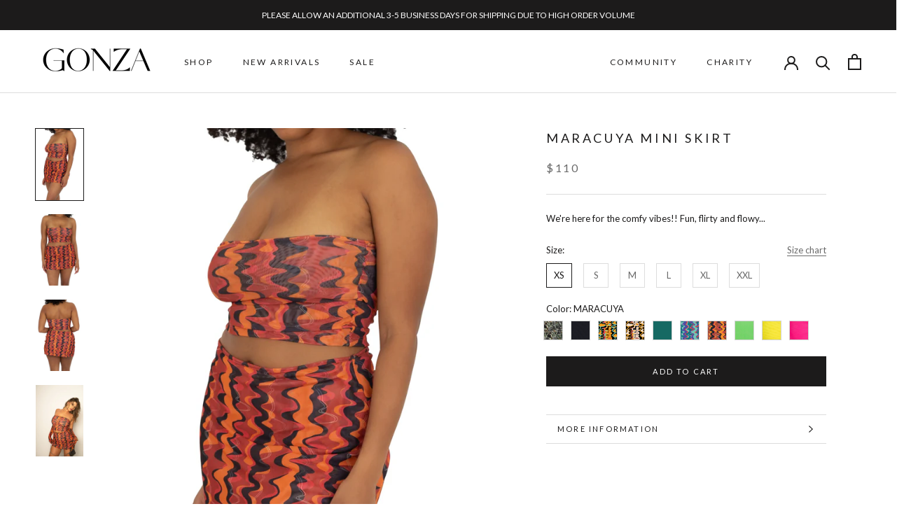

--- FILE ---
content_type: text/html; charset=utf-8
request_url: https://shopgonza.com/collections/de-la-playa/products/maracuya-mini-skirt
body_size: 27547
content:
<!doctype html>

<html class="no-js" lang="en">
  <head>
    <meta name="google-site-verification" content="3h93AJH_mhyGKkczKIvPVSIr8IaLtEt_jtFiz6wqJ4k" />
    <meta charset="utf-8"> 
    <meta http-equiv="X-UA-Compatible" content="IE=edge,chrome=1">
    <meta name="viewport" content="width=device-width, initial-scale=1.0, height=device-height, minimum-scale=1.0, maximum-scale=1.0">
    <meta name="theme-color" content="">
    <meta name="google-site-verification" content="MFDVsfl0lHaYZwFzNOI4m4FL8_X5oc0gWJoYa9qInA4" />
    
<link rel="stylesheet" href="//shopgonza.com/cdn/shop/t/30/assets/slick.css?v=98340474046176884051731672946">
<link rel="stylesheet" href="//shopgonza.com/cdn/shop/t/30/assets/slick-theme.css?v=1665">

    <script src="//shopgonza.com/cdn/shop/t/30/assets/slick.min.js?v=137854379748585577071731672955"></script>
<script>
  document.addEventListener('DOMContentLoaded', function () {
    $('.carousel').slick({
      slidesToShow: 4,
      slidesToScroll: 1,
      infinite: true,
      autoplay: true,
      autoplaySpeed: 3000,
      arrows: true,
      dots: false
    });
  });
</script>


    <title>
      MARACUYA MINI SKIRT | GONZA | WOMEN&#39;S SWIM &ndash; SHOP GONZA
    </title><meta name="description" content="We&#39;re here for the comfy vibes!! Fun, flirty and flowy... "><link rel="canonical" href="https://shopgonza.com/products/maracuya-mini-skirt"><link rel="shortcut icon" href="//shopgonza.com/cdn/shop/files/FAVICON_96x.png?v=1688233623" type="image/png"><meta property="og:type" content="product">
  <meta property="og:title" content="MARACUYA MINI SKIRT"><meta property="og:image" content="http://shopgonza.com/cdn/shop/files/23.06.02-4030-104_83705d4d-8bb0-4a81-85a8-850cc9312754.jpg?v=1686126259">
    <meta property="og:image:secure_url" content="https://shopgonza.com/cdn/shop/files/23.06.02-4030-104_83705d4d-8bb0-4a81-85a8-850cc9312754.jpg?v=1686126259">
    <meta property="og:image:width" content="2400">
    <meta property="og:image:height" content="3600"><meta property="product:price:amount" content="110.00">
  <meta property="product:price:currency" content="USD"><meta property="og:description" content="We&#39;re here for the comfy vibes!! Fun, flirty and flowy... "><meta property="og:url" content="https://shopgonza.com/products/maracuya-mini-skirt">
<meta property="og:site_name" content="SHOP GONZA"><meta name="twitter:card" content="summary"><meta name="twitter:title" content="MARACUYA MINI SKIRT">
  <meta name="twitter:description" content="We&#39;re here for the comfy vibes!! Fun, flirty and flowy... ">
  <meta name="twitter:image" content="https://shopgonza.com/cdn/shop/files/23.06.02-4030-104_83705d4d-8bb0-4a81-85a8-850cc9312754_600x600_crop_center.jpg?v=1686126259">
    <style>
  @font-face {
  font-family: Lato;
  font-weight: 400;
  font-style: normal;
  font-display: fallback;
  src: url("//shopgonza.com/cdn/fonts/lato/lato_n4.c3b93d431f0091c8be23185e15c9d1fee1e971c5.woff2") format("woff2"),
       url("//shopgonza.com/cdn/fonts/lato/lato_n4.d5c00c781efb195594fd2fd4ad04f7882949e327.woff") format("woff");
}

  @font-face {
  font-family: Lato;
  font-weight: 400;
  font-style: normal;
  font-display: fallback;
  src: url("//shopgonza.com/cdn/fonts/lato/lato_n4.c3b93d431f0091c8be23185e15c9d1fee1e971c5.woff2") format("woff2"),
       url("//shopgonza.com/cdn/fonts/lato/lato_n4.d5c00c781efb195594fd2fd4ad04f7882949e327.woff") format("woff");
}


  @font-face {
  font-family: Lato;
  font-weight: 700;
  font-style: normal;
  font-display: fallback;
  src: url("//shopgonza.com/cdn/fonts/lato/lato_n7.900f219bc7337bc57a7a2151983f0a4a4d9d5dcf.woff2") format("woff2"),
       url("//shopgonza.com/cdn/fonts/lato/lato_n7.a55c60751adcc35be7c4f8a0313f9698598612ee.woff") format("woff");
}

  @font-face {
  font-family: Lato;
  font-weight: 400;
  font-style: italic;
  font-display: fallback;
  src: url("//shopgonza.com/cdn/fonts/lato/lato_i4.09c847adc47c2fefc3368f2e241a3712168bc4b6.woff2") format("woff2"),
       url("//shopgonza.com/cdn/fonts/lato/lato_i4.3c7d9eb6c1b0a2bf62d892c3ee4582b016d0f30c.woff") format("woff");
}

  @font-face {
  font-family: Lato;
  font-weight: 700;
  font-style: italic;
  font-display: fallback;
  src: url("//shopgonza.com/cdn/fonts/lato/lato_i7.16ba75868b37083a879b8dd9f2be44e067dfbf92.woff2") format("woff2"),
       url("//shopgonza.com/cdn/fonts/lato/lato_i7.4c07c2b3b7e64ab516aa2f2081d2bb0366b9dce8.woff") format("woff");
}


  :root {
    --heading-font-family : Lato, sans-serif;
    --heading-font-weight : 400;
    --heading-font-style  : normal;

    --text-font-family : Lato, sans-serif;
    --text-font-weight : 400;
    --text-font-style  : normal;

    --base-text-font-size   : 13px;
    --default-text-font-size: 14px;--background          : #ffffff;
    --background-rgb      : 255, 255, 255;
    --light-background    : #ffffff;
    --light-background-rgb: 255, 255, 255;
    --heading-color       : #1c1b1b;
    --text-color          : #1c1b1b;
    --text-color-rgb      : 28, 27, 27;
    --text-color-light    : #6a6a6a;
    --text-color-light-rgb: 106, 106, 106;
    --link-color          : #6a6a6a;
    --link-color-rgb      : 106, 106, 106;
    --border-color        : #dddddd;
    --border-color-rgb    : 221, 221, 221;

    --button-background    : #1c1b1b;
    --button-background-rgb: 28, 27, 27;
    --button-text-color    : #ffffff;

    --header-background       : #ffffff;
    --header-heading-color    : #1c1b1b;
    --header-light-text-color : #6a6a6a;
    --header-border-color     : #dddddd;

    --footer-background    : #ffffff;
    --footer-text-color    : #6a6a6a;
    --footer-heading-color : #1c1b1b;
    --footer-border-color  : #e9e9e9;

    --navigation-background      : #ffffff;
    --navigation-background-rgb  : 255, 255, 255;
    --navigation-text-color      : #1c1b1b;
    --navigation-text-color-light: rgba(28, 27, 27, 0.5);
    --navigation-border-color    : rgba(28, 27, 27, 0.25);

    --newsletter-popup-background     : #1c1b1b;
    --newsletter-popup-text-color     : #ffffff;
    --newsletter-popup-text-color-rgb : 255, 255, 255;

    --secondary-elements-background       : #1c1b1b;
    --secondary-elements-background-rgb   : 28, 27, 27;
    --secondary-elements-text-color       : #ffffff;
    --secondary-elements-text-color-light : rgba(255, 255, 255, 0.5);
    --secondary-elements-border-color     : rgba(255, 255, 255, 0.25);

    --product-sale-price-color    : #f94c43;
    --product-sale-price-color-rgb: 249, 76, 67;

    /* Shopify related variables */
    --payment-terms-background-color: #ffffff;

    /* Products */

    --horizontal-spacing-four-products-per-row: 60px;
        --horizontal-spacing-two-products-per-row : 60px;

    --vertical-spacing-four-products-per-row: 40px;
        --vertical-spacing-two-products-per-row : 50px;

    /* Animation */
    --drawer-transition-timing: cubic-bezier(0.645, 0.045, 0.355, 1);
    --header-base-height: 80px; /* We set a default for browsers that do not support CSS variables */

    /* Cursors */
    --cursor-zoom-in-svg    : url(//shopgonza.com/cdn/shop/t/30/assets/cursor-zoom-in.svg?v=170532930330058140181731521474);
    --cursor-zoom-in-2x-svg : url(//shopgonza.com/cdn/shop/t/30/assets/cursor-zoom-in-2x.svg?v=56685658183649387561731521474);
  }
</style>

<script>
  // IE11 does not have support for CSS variables, so we have to polyfill them
  if (!(((window || {}).CSS || {}).supports && window.CSS.supports('(--a: 0)'))) {
    const script = document.createElement('script');
    script.type = 'text/javascript';
    script.src = 'https://cdn.jsdelivr.net/npm/css-vars-ponyfill@2';
    script.onload = function() {
      cssVars({});
    };

    document.getElementsByTagName('head')[0].appendChild(script);
  }
</script>

    <script>window.performance && window.performance.mark && window.performance.mark('shopify.content_for_header.start');</script><meta name="google-site-verification" content="MFDVsfl0lHaYZwFzNOI4m4FL8_X5oc0gWJoYa9qInA4">
<meta name="facebook-domain-verification" content="ag8i3hq31vzr0uejuuim1sl1llouue">
<meta id="shopify-digital-wallet" name="shopify-digital-wallet" content="/30536630410/digital_wallets/dialog">
<meta name="shopify-checkout-api-token" content="32d3822bfb1394291e9c55b8d534e0ac">
<meta id="in-context-paypal-metadata" data-shop-id="30536630410" data-venmo-supported="false" data-environment="production" data-locale="en_US" data-paypal-v4="true" data-currency="USD">
<link rel="alternate" type="application/json+oembed" href="https://shopgonza.com/products/maracuya-mini-skirt.oembed">
<script async="async" src="/checkouts/internal/preloads.js?locale=en-US"></script>
<link rel="preconnect" href="https://shop.app" crossorigin="anonymous">
<script async="async" src="https://shop.app/checkouts/internal/preloads.js?locale=en-US&shop_id=30536630410" crossorigin="anonymous"></script>
<script id="apple-pay-shop-capabilities" type="application/json">{"shopId":30536630410,"countryCode":"US","currencyCode":"USD","merchantCapabilities":["supports3DS"],"merchantId":"gid:\/\/shopify\/Shop\/30536630410","merchantName":"SHOP GONZA","requiredBillingContactFields":["postalAddress","email","phone"],"requiredShippingContactFields":["postalAddress","email","phone"],"shippingType":"shipping","supportedNetworks":["visa","masterCard","amex","discover","elo","jcb"],"total":{"type":"pending","label":"SHOP GONZA","amount":"1.00"},"shopifyPaymentsEnabled":true,"supportsSubscriptions":true}</script>
<script id="shopify-features" type="application/json">{"accessToken":"32d3822bfb1394291e9c55b8d534e0ac","betas":["rich-media-storefront-analytics"],"domain":"shopgonza.com","predictiveSearch":true,"shopId":30536630410,"locale":"en"}</script>
<script>var Shopify = Shopify || {};
Shopify.shop = "shop-gonza.myshopify.com";
Shopify.locale = "en";
Shopify.currency = {"active":"USD","rate":"1.0"};
Shopify.country = "US";
Shopify.theme = {"name":"BF SALE NEW","id":139011260554,"schema_name":"Prestige","schema_version":"4.14.2","theme_store_id":855,"role":"main"};
Shopify.theme.handle = "null";
Shopify.theme.style = {"id":null,"handle":null};
Shopify.cdnHost = "shopgonza.com/cdn";
Shopify.routes = Shopify.routes || {};
Shopify.routes.root = "/";</script>
<script type="module">!function(o){(o.Shopify=o.Shopify||{}).modules=!0}(window);</script>
<script>!function(o){function n(){var o=[];function n(){o.push(Array.prototype.slice.apply(arguments))}return n.q=o,n}var t=o.Shopify=o.Shopify||{};t.loadFeatures=n(),t.autoloadFeatures=n()}(window);</script>
<script>
  window.ShopifyPay = window.ShopifyPay || {};
  window.ShopifyPay.apiHost = "shop.app\/pay";
  window.ShopifyPay.redirectState = null;
</script>
<script id="shop-js-analytics" type="application/json">{"pageType":"product"}</script>
<script defer="defer" async type="module" src="//shopgonza.com/cdn/shopifycloud/shop-js/modules/v2/client.init-shop-cart-sync_C5BV16lS.en.esm.js"></script>
<script defer="defer" async type="module" src="//shopgonza.com/cdn/shopifycloud/shop-js/modules/v2/chunk.common_CygWptCX.esm.js"></script>
<script type="module">
  await import("//shopgonza.com/cdn/shopifycloud/shop-js/modules/v2/client.init-shop-cart-sync_C5BV16lS.en.esm.js");
await import("//shopgonza.com/cdn/shopifycloud/shop-js/modules/v2/chunk.common_CygWptCX.esm.js");

  window.Shopify.SignInWithShop?.initShopCartSync?.({"fedCMEnabled":true,"windoidEnabled":true});

</script>
<script defer="defer" async type="module" src="//shopgonza.com/cdn/shopifycloud/shop-js/modules/v2/client.payment-terms_CZxnsJam.en.esm.js"></script>
<script defer="defer" async type="module" src="//shopgonza.com/cdn/shopifycloud/shop-js/modules/v2/chunk.common_CygWptCX.esm.js"></script>
<script defer="defer" async type="module" src="//shopgonza.com/cdn/shopifycloud/shop-js/modules/v2/chunk.modal_D71HUcav.esm.js"></script>
<script type="module">
  await import("//shopgonza.com/cdn/shopifycloud/shop-js/modules/v2/client.payment-terms_CZxnsJam.en.esm.js");
await import("//shopgonza.com/cdn/shopifycloud/shop-js/modules/v2/chunk.common_CygWptCX.esm.js");
await import("//shopgonza.com/cdn/shopifycloud/shop-js/modules/v2/chunk.modal_D71HUcav.esm.js");

  
</script>
<script>
  window.Shopify = window.Shopify || {};
  if (!window.Shopify.featureAssets) window.Shopify.featureAssets = {};
  window.Shopify.featureAssets['shop-js'] = {"shop-cart-sync":["modules/v2/client.shop-cart-sync_ZFArdW7E.en.esm.js","modules/v2/chunk.common_CygWptCX.esm.js"],"init-fed-cm":["modules/v2/client.init-fed-cm_CmiC4vf6.en.esm.js","modules/v2/chunk.common_CygWptCX.esm.js"],"shop-button":["modules/v2/client.shop-button_tlx5R9nI.en.esm.js","modules/v2/chunk.common_CygWptCX.esm.js"],"shop-cash-offers":["modules/v2/client.shop-cash-offers_DOA2yAJr.en.esm.js","modules/v2/chunk.common_CygWptCX.esm.js","modules/v2/chunk.modal_D71HUcav.esm.js"],"init-windoid":["modules/v2/client.init-windoid_sURxWdc1.en.esm.js","modules/v2/chunk.common_CygWptCX.esm.js"],"shop-toast-manager":["modules/v2/client.shop-toast-manager_ClPi3nE9.en.esm.js","modules/v2/chunk.common_CygWptCX.esm.js"],"init-shop-email-lookup-coordinator":["modules/v2/client.init-shop-email-lookup-coordinator_B8hsDcYM.en.esm.js","modules/v2/chunk.common_CygWptCX.esm.js"],"init-shop-cart-sync":["modules/v2/client.init-shop-cart-sync_C5BV16lS.en.esm.js","modules/v2/chunk.common_CygWptCX.esm.js"],"avatar":["modules/v2/client.avatar_BTnouDA3.en.esm.js"],"pay-button":["modules/v2/client.pay-button_FdsNuTd3.en.esm.js","modules/v2/chunk.common_CygWptCX.esm.js"],"init-customer-accounts":["modules/v2/client.init-customer-accounts_DxDtT_ad.en.esm.js","modules/v2/client.shop-login-button_C5VAVYt1.en.esm.js","modules/v2/chunk.common_CygWptCX.esm.js","modules/v2/chunk.modal_D71HUcav.esm.js"],"init-shop-for-new-customer-accounts":["modules/v2/client.init-shop-for-new-customer-accounts_ChsxoAhi.en.esm.js","modules/v2/client.shop-login-button_C5VAVYt1.en.esm.js","modules/v2/chunk.common_CygWptCX.esm.js","modules/v2/chunk.modal_D71HUcav.esm.js"],"shop-login-button":["modules/v2/client.shop-login-button_C5VAVYt1.en.esm.js","modules/v2/chunk.common_CygWptCX.esm.js","modules/v2/chunk.modal_D71HUcav.esm.js"],"init-customer-accounts-sign-up":["modules/v2/client.init-customer-accounts-sign-up_CPSyQ0Tj.en.esm.js","modules/v2/client.shop-login-button_C5VAVYt1.en.esm.js","modules/v2/chunk.common_CygWptCX.esm.js","modules/v2/chunk.modal_D71HUcav.esm.js"],"shop-follow-button":["modules/v2/client.shop-follow-button_Cva4Ekp9.en.esm.js","modules/v2/chunk.common_CygWptCX.esm.js","modules/v2/chunk.modal_D71HUcav.esm.js"],"checkout-modal":["modules/v2/client.checkout-modal_BPM8l0SH.en.esm.js","modules/v2/chunk.common_CygWptCX.esm.js","modules/v2/chunk.modal_D71HUcav.esm.js"],"lead-capture":["modules/v2/client.lead-capture_Bi8yE_yS.en.esm.js","modules/v2/chunk.common_CygWptCX.esm.js","modules/v2/chunk.modal_D71HUcav.esm.js"],"shop-login":["modules/v2/client.shop-login_D6lNrXab.en.esm.js","modules/v2/chunk.common_CygWptCX.esm.js","modules/v2/chunk.modal_D71HUcav.esm.js"],"payment-terms":["modules/v2/client.payment-terms_CZxnsJam.en.esm.js","modules/v2/chunk.common_CygWptCX.esm.js","modules/v2/chunk.modal_D71HUcav.esm.js"]};
</script>
<script>(function() {
  var isLoaded = false;
  function asyncLoad() {
    if (isLoaded) return;
    isLoaded = true;
    var urls = ["https:\/\/static.klaviyo.com\/onsite\/js\/klaviyo.js?company_id=SJnPAR\u0026shop=shop-gonza.myshopify.com","https:\/\/static.klaviyo.com\/onsite\/js\/klaviyo.js?company_id=SJnPAR\u0026shop=shop-gonza.myshopify.com","https:\/\/shopify.rakutenadvertising.io\/rakuten_advertising.js?shop=shop-gonza.myshopify.com","https:\/\/tag.rmp.rakuten.com\/124652.ct.js?shop=shop-gonza.myshopify.com","https:\/\/cdn.weglot.com\/weglot_script_tag.js?shop=shop-gonza.myshopify.com"];
    for (var i = 0; i < urls.length; i++) {
      var s = document.createElement('script');
      s.type = 'text/javascript';
      s.async = true;
      s.src = urls[i];
      var x = document.getElementsByTagName('script')[0];
      x.parentNode.insertBefore(s, x);
    }
  };
  if(window.attachEvent) {
    window.attachEvent('onload', asyncLoad);
  } else {
    window.addEventListener('load', asyncLoad, false);
  }
})();</script>
<script id="__st">var __st={"a":30536630410,"offset":-28800,"reqid":"bc41a77b-2d6b-4913-bb89-ed740758ad54-1768737026","pageurl":"shopgonza.com\/collections\/de-la-playa\/products\/maracuya-mini-skirt","u":"d8b9e5060b80","p":"product","rtyp":"product","rid":7731877281930};</script>
<script>window.ShopifyPaypalV4VisibilityTracking = true;</script>
<script id="captcha-bootstrap">!function(){'use strict';const t='contact',e='account',n='new_comment',o=[[t,t],['blogs',n],['comments',n],[t,'customer']],c=[[e,'customer_login'],[e,'guest_login'],[e,'recover_customer_password'],[e,'create_customer']],r=t=>t.map((([t,e])=>`form[action*='/${t}']:not([data-nocaptcha='true']) input[name='form_type'][value='${e}']`)).join(','),a=t=>()=>t?[...document.querySelectorAll(t)].map((t=>t.form)):[];function s(){const t=[...o],e=r(t);return a(e)}const i='password',u='form_key',d=['recaptcha-v3-token','g-recaptcha-response','h-captcha-response',i],f=()=>{try{return window.sessionStorage}catch{return}},m='__shopify_v',_=t=>t.elements[u];function p(t,e,n=!1){try{const o=window.sessionStorage,c=JSON.parse(o.getItem(e)),{data:r}=function(t){const{data:e,action:n}=t;return t[m]||n?{data:e,action:n}:{data:t,action:n}}(c);for(const[e,n]of Object.entries(r))t.elements[e]&&(t.elements[e].value=n);n&&o.removeItem(e)}catch(o){console.error('form repopulation failed',{error:o})}}const l='form_type',E='cptcha';function T(t){t.dataset[E]=!0}const w=window,h=w.document,L='Shopify',v='ce_forms',y='captcha';let A=!1;((t,e)=>{const n=(g='f06e6c50-85a8-45c8-87d0-21a2b65856fe',I='https://cdn.shopify.com/shopifycloud/storefront-forms-hcaptcha/ce_storefront_forms_captcha_hcaptcha.v1.5.2.iife.js',D={infoText:'Protected by hCaptcha',privacyText:'Privacy',termsText:'Terms'},(t,e,n)=>{const o=w[L][v],c=o.bindForm;if(c)return c(t,g,e,D).then(n);var r;o.q.push([[t,g,e,D],n]),r=I,A||(h.body.append(Object.assign(h.createElement('script'),{id:'captcha-provider',async:!0,src:r})),A=!0)});var g,I,D;w[L]=w[L]||{},w[L][v]=w[L][v]||{},w[L][v].q=[],w[L][y]=w[L][y]||{},w[L][y].protect=function(t,e){n(t,void 0,e),T(t)},Object.freeze(w[L][y]),function(t,e,n,w,h,L){const[v,y,A,g]=function(t,e,n){const i=e?o:[],u=t?c:[],d=[...i,...u],f=r(d),m=r(i),_=r(d.filter((([t,e])=>n.includes(e))));return[a(f),a(m),a(_),s()]}(w,h,L),I=t=>{const e=t.target;return e instanceof HTMLFormElement?e:e&&e.form},D=t=>v().includes(t);t.addEventListener('submit',(t=>{const e=I(t);if(!e)return;const n=D(e)&&!e.dataset.hcaptchaBound&&!e.dataset.recaptchaBound,o=_(e),c=g().includes(e)&&(!o||!o.value);(n||c)&&t.preventDefault(),c&&!n&&(function(t){try{if(!f())return;!function(t){const e=f();if(!e)return;const n=_(t);if(!n)return;const o=n.value;o&&e.removeItem(o)}(t);const e=Array.from(Array(32),(()=>Math.random().toString(36)[2])).join('');!function(t,e){_(t)||t.append(Object.assign(document.createElement('input'),{type:'hidden',name:u})),t.elements[u].value=e}(t,e),function(t,e){const n=f();if(!n)return;const o=[...t.querySelectorAll(`input[type='${i}']`)].map((({name:t})=>t)),c=[...d,...o],r={};for(const[a,s]of new FormData(t).entries())c.includes(a)||(r[a]=s);n.setItem(e,JSON.stringify({[m]:1,action:t.action,data:r}))}(t,e)}catch(e){console.error('failed to persist form',e)}}(e),e.submit())}));const S=(t,e)=>{t&&!t.dataset[E]&&(n(t,e.some((e=>e===t))),T(t))};for(const o of['focusin','change'])t.addEventListener(o,(t=>{const e=I(t);D(e)&&S(e,y())}));const B=e.get('form_key'),M=e.get(l),P=B&&M;t.addEventListener('DOMContentLoaded',(()=>{const t=y();if(P)for(const e of t)e.elements[l].value===M&&p(e,B);[...new Set([...A(),...v().filter((t=>'true'===t.dataset.shopifyCaptcha))])].forEach((e=>S(e,t)))}))}(h,new URLSearchParams(w.location.search),n,t,e,['guest_login'])})(!0,!0)}();</script>
<script integrity="sha256-4kQ18oKyAcykRKYeNunJcIwy7WH5gtpwJnB7kiuLZ1E=" data-source-attribution="shopify.loadfeatures" defer="defer" src="//shopgonza.com/cdn/shopifycloud/storefront/assets/storefront/load_feature-a0a9edcb.js" crossorigin="anonymous"></script>
<script crossorigin="anonymous" defer="defer" src="//shopgonza.com/cdn/shopifycloud/storefront/assets/shopify_pay/storefront-65b4c6d7.js?v=20250812"></script>
<script data-source-attribution="shopify.dynamic_checkout.dynamic.init">var Shopify=Shopify||{};Shopify.PaymentButton=Shopify.PaymentButton||{isStorefrontPortableWallets:!0,init:function(){window.Shopify.PaymentButton.init=function(){};var t=document.createElement("script");t.src="https://shopgonza.com/cdn/shopifycloud/portable-wallets/latest/portable-wallets.en.js",t.type="module",document.head.appendChild(t)}};
</script>
<script data-source-attribution="shopify.dynamic_checkout.buyer_consent">
  function portableWalletsHideBuyerConsent(e){var t=document.getElementById("shopify-buyer-consent"),n=document.getElementById("shopify-subscription-policy-button");t&&n&&(t.classList.add("hidden"),t.setAttribute("aria-hidden","true"),n.removeEventListener("click",e))}function portableWalletsShowBuyerConsent(e){var t=document.getElementById("shopify-buyer-consent"),n=document.getElementById("shopify-subscription-policy-button");t&&n&&(t.classList.remove("hidden"),t.removeAttribute("aria-hidden"),n.addEventListener("click",e))}window.Shopify?.PaymentButton&&(window.Shopify.PaymentButton.hideBuyerConsent=portableWalletsHideBuyerConsent,window.Shopify.PaymentButton.showBuyerConsent=portableWalletsShowBuyerConsent);
</script>
<script data-source-attribution="shopify.dynamic_checkout.cart.bootstrap">document.addEventListener("DOMContentLoaded",(function(){function t(){return document.querySelector("shopify-accelerated-checkout-cart, shopify-accelerated-checkout")}if(t())Shopify.PaymentButton.init();else{new MutationObserver((function(e,n){t()&&(Shopify.PaymentButton.init(),n.disconnect())})).observe(document.body,{childList:!0,subtree:!0})}}));
</script>
<script id='scb4127' type='text/javascript' async='' src='https://shopgonza.com/cdn/shopifycloud/privacy-banner/storefront-banner.js'></script><link id="shopify-accelerated-checkout-styles" rel="stylesheet" media="screen" href="https://shopgonza.com/cdn/shopifycloud/portable-wallets/latest/accelerated-checkout-backwards-compat.css" crossorigin="anonymous">
<style id="shopify-accelerated-checkout-cart">
        #shopify-buyer-consent {
  margin-top: 1em;
  display: inline-block;
  width: 100%;
}

#shopify-buyer-consent.hidden {
  display: none;
}

#shopify-subscription-policy-button {
  background: none;
  border: none;
  padding: 0;
  text-decoration: underline;
  font-size: inherit;
  cursor: pointer;
}

#shopify-subscription-policy-button::before {
  box-shadow: none;
}

      </style>

<script>window.performance && window.performance.mark && window.performance.mark('shopify.content_for_header.end');</script>

    <link rel="stylesheet" href="//shopgonza.com/cdn/shop/t/30/assets/theme.css?v=75520470151405892041731521474">

    <script>// This allows to expose several variables to the global scope, to be used in scripts
      window.theme = {
        pageType: "product",
        moneyFormat: "${{amount}}",
        moneyWithCurrencyFormat: "${{amount}} USD",
        productImageSize: "natural",
        searchMode: "product",
        showPageTransition: false,
        showElementStaggering: true,
        showImageZooming: true
      };

      window.routes = {
        rootUrl: "\/",
        rootUrlWithoutSlash: '',
        cartUrl: "\/cart",
        cartAddUrl: "\/cart\/add",
        cartChangeUrl: "\/cart\/change",
        searchUrl: "\/search",
        productRecommendationsUrl: "\/recommendations\/products"
      };

      window.languages = {
        cartAddNote: "Add Order Note",
        cartEditNote: "Edit Order Note",
        productImageLoadingError: "This image could not be loaded. Please try to reload the page.",
        productFormAddToCart: "Add to cart",
        productFormUnavailable: "Unavailable",
        productFormSoldOut: "Sold Out",
        shippingEstimatorOneResult: "1 option available:",
        shippingEstimatorMoreResults: "{{count}} options available:",
        shippingEstimatorNoResults: "No shipping could be found"
      };

      window.lazySizesConfig = {
        loadHidden: false,
        hFac: 0.5,
        expFactor: 2,
        ricTimeout: 150,
        lazyClass: 'Image--lazyLoad',
        loadingClass: 'Image--lazyLoading',
        loadedClass: 'Image--lazyLoaded'
      };

      document.documentElement.className = document.documentElement.className.replace('no-js', 'js');
      document.documentElement.style.setProperty('--window-height', window.innerHeight + 'px');

      // We do a quick detection of some features (we could use Modernizr but for so little...)
      (function() {
        document.documentElement.className += ((window.CSS && window.CSS.supports('(position: sticky) or (position: -webkit-sticky)')) ? ' supports-sticky' : ' no-supports-sticky');
        document.documentElement.className += (window.matchMedia('(-moz-touch-enabled: 1), (hover: none)')).matches ? ' no-supports-hover' : ' supports-hover';
      }());
    </script>

    <script src="//shopgonza.com/cdn/shop/t/30/assets/lazysizes.min.js?v=174358363404432586981731521474" async></script><script src="https://polyfill-fastly.net/v3/polyfill.min.js?unknown=polyfill&features=fetch,Element.prototype.closest,Element.prototype.remove,Element.prototype.classList,Array.prototype.includes,Array.prototype.fill,Object.assign,CustomEvent,IntersectionObserver,IntersectionObserverEntry,URL" defer></script>
    <script src="//shopgonza.com/cdn/shop/t/30/assets/libs.min.js?v=26178543184394469741731521474" defer></script>
    <script src="//shopgonza.com/cdn/shop/t/30/assets/theme.min.js?v=181661505088875613471731521474" defer></script>
    <script src="//shopgonza.com/cdn/shop/t/30/assets/custom.js?v=183944157590872491501731521474" defer></script>

    <script>
      (function () {
        window.onpageshow = function() {
          if (window.theme.showPageTransition) {
            var pageTransition = document.querySelector('.PageTransition');

            if (pageTransition) {
              pageTransition.style.visibility = 'visible';
              pageTransition.style.opacity = '0';
            }
          }

          // When the page is loaded from the cache, we have to reload the cart content
          document.documentElement.dispatchEvent(new CustomEvent('cart:refresh', {
            bubbles: true
          }));
        };
      })();
    </script>

    
  <script type="application/ld+json">
  {
    "@context": "http://schema.org",
    "@type": "Product",
    "offers": [{
          "@type": "Offer",
          "name": "XS \/ MARACUYA",
          "availability":"https://schema.org/InStock",
          "price": 110.0,
          "priceCurrency": "USD",
          "priceValidUntil": "2026-01-28","sku": "MS-LUNA-XS","url": "/products/maracuya-mini-skirt?variant=42993613963402"
        },
{
          "@type": "Offer",
          "name": "S \/ MARACUYA",
          "availability":"https://schema.org/InStock",
          "price": 110.0,
          "priceCurrency": "USD",
          "priceValidUntil": "2026-01-28","sku": "MS-LUNA-SM","url": "/products/maracuya-mini-skirt?variant=42993613996170"
        },
{
          "@type": "Offer",
          "name": "M \/ MARACUYA",
          "availability":"https://schema.org/InStock",
          "price": 110.0,
          "priceCurrency": "USD",
          "priceValidUntil": "2026-01-28","sku": "MS-LUNA-MED","url": "/products/maracuya-mini-skirt?variant=42993614028938"
        },
{
          "@type": "Offer",
          "name": "L \/ MARACUYA",
          "availability":"https://schema.org/InStock",
          "price": 110.0,
          "priceCurrency": "USD",
          "priceValidUntil": "2026-01-28","sku": "MS-LUNA-LG","url": "/products/maracuya-mini-skirt?variant=42993614061706"
        },
{
          "@type": "Offer",
          "name": "XL \/ MARACUYA",
          "availability":"https://schema.org/InStock",
          "price": 110.0,
          "priceCurrency": "USD",
          "priceValidUntil": "2026-01-28","sku": "MS-LUNA-XL","url": "/products/maracuya-mini-skirt?variant=42993614094474"
        },
{
          "@type": "Offer",
          "name": "XXL \/ MARACUYA",
          "availability":"https://schema.org/InStock",
          "price": 110.0,
          "priceCurrency": "USD",
          "priceValidUntil": "2026-01-28","sku": "MS-LUNA-XXL","url": "/products/maracuya-mini-skirt?variant=42993614127242"
        }
],
    "brand": {
      "name": "GONZA RTW"
    },
    "name": "MARACUYA MINI SKIRT",
    "description": "We're here for the comfy vibes!! Fun, flirty and flowy... ",
    "category": "BOTTOM",
    "url": "/products/maracuya-mini-skirt",
    "sku": "MS-LUNA-XS",
    "image": {
      "@type": "ImageObject",
      "url": "https://shopgonza.com/cdn/shop/files/23.06.02-4030-104_83705d4d-8bb0-4a81-85a8-850cc9312754_1024x.jpg?v=1686126259",
      "image": "https://shopgonza.com/cdn/shop/files/23.06.02-4030-104_83705d4d-8bb0-4a81-85a8-850cc9312754_1024x.jpg?v=1686126259",
      "name": "MARACUYA MINI SKIRT",
      "width": "1024",
      "height": "1024"
    }
  }
  </script>



  <script type="application/ld+json">
  {
    "@context": "http://schema.org",
    "@type": "BreadcrumbList",
  "itemListElement": [{
      "@type": "ListItem",
      "position": 1,
      "name": "Translation missing: en.general.breadcrumb.home",
      "item": "https://shopgonza.com"
    },{
          "@type": "ListItem",
          "position": 2,
          "name": "DE LA PLAYA",
          "item": "https://shopgonza.com/collections/de-la-playa"
        }, {
          "@type": "ListItem",
          "position": 3,
          "name": "MARACUYA MINI SKIRT",
          "item": "https://shopgonza.com/collections/de-la-playa/products/maracuya-mini-skirt"
        }]
  }
  </script>

    
	<!-- KLAVIYO -->
    <script src="https://a.klaviyo.com/media/js/onsite/onsite.js"></script>
    <script>
        var klaviyo = klaviyo || [];
        klaviyo.init({
          account: "SJnPAR",
          platform: "shopify"
        });
        klaviyo.enable("backinstock",{ 
        trigger: {
          product_page_text: "Notify Me When Available",
          product_page_class: "btn",
          product_page_text_align: "center",
          product_page_margin: "0px",
          replace_anchor: false
        },
        modal: {
         headline: "{product_name}",
         body_content: "Register to receive a notification when this item comes back in stock.",
         email_field_label: "Email",
         button_label: "NOTIFY ME WHEN AVAILABLE",
         subscription_success_label: "You're in! We'll let you know when it's back.",
         footer_content: '',
         additional_styles: "@import url('https://fonts.googleapis.com/css?family=Helvetica+Neue');",
         drop_background_color: "#000",
         background_color: "#fff",
         text_color: "#222",
         button_text_color: "#fff",
         button_background_color: "#000",
         close_button_color: "#ccc",
         error_background_color: "#fcd6d7",
         error_text_color: "#C72E2F",
         success_background_color: "#d3efcd",
         success_text_color: "#1B9500"
        }
      });
    </script> 

    <!-- Google tag (gtag.js) -->
    <script async src="https://www.googletagmanager.com/gtag/js?id=G-F4LJ2E4GQ0"></script>
    <script>
      window.dataLayer = window.dataLayer || [];
      function gtag(){dataLayer.push(arguments);}
      gtag('js', new Date());
    
      gtag('config', 'G-F4LJ2E4GQ0');
    </script>
  <link href="https://monorail-edge.shopifysvc.com" rel="dns-prefetch">
<script>(function(){if ("sendBeacon" in navigator && "performance" in window) {try {var session_token_from_headers = performance.getEntriesByType('navigation')[0].serverTiming.find(x => x.name == '_s').description;} catch {var session_token_from_headers = undefined;}var session_cookie_matches = document.cookie.match(/_shopify_s=([^;]*)/);var session_token_from_cookie = session_cookie_matches && session_cookie_matches.length === 2 ? session_cookie_matches[1] : "";var session_token = session_token_from_headers || session_token_from_cookie || "";function handle_abandonment_event(e) {var entries = performance.getEntries().filter(function(entry) {return /monorail-edge.shopifysvc.com/.test(entry.name);});if (!window.abandonment_tracked && entries.length === 0) {window.abandonment_tracked = true;var currentMs = Date.now();var navigation_start = performance.timing.navigationStart;var payload = {shop_id: 30536630410,url: window.location.href,navigation_start,duration: currentMs - navigation_start,session_token,page_type: "product"};window.navigator.sendBeacon("https://monorail-edge.shopifysvc.com/v1/produce", JSON.stringify({schema_id: "online_store_buyer_site_abandonment/1.1",payload: payload,metadata: {event_created_at_ms: currentMs,event_sent_at_ms: currentMs}}));}}window.addEventListener('pagehide', handle_abandonment_event);}}());</script>
<script id="web-pixels-manager-setup">(function e(e,d,r,n,o){if(void 0===o&&(o={}),!Boolean(null===(a=null===(i=window.Shopify)||void 0===i?void 0:i.analytics)||void 0===a?void 0:a.replayQueue)){var i,a;window.Shopify=window.Shopify||{};var t=window.Shopify;t.analytics=t.analytics||{};var s=t.analytics;s.replayQueue=[],s.publish=function(e,d,r){return s.replayQueue.push([e,d,r]),!0};try{self.performance.mark("wpm:start")}catch(e){}var l=function(){var e={modern:/Edge?\/(1{2}[4-9]|1[2-9]\d|[2-9]\d{2}|\d{4,})\.\d+(\.\d+|)|Firefox\/(1{2}[4-9]|1[2-9]\d|[2-9]\d{2}|\d{4,})\.\d+(\.\d+|)|Chrom(ium|e)\/(9{2}|\d{3,})\.\d+(\.\d+|)|(Maci|X1{2}).+ Version\/(15\.\d+|(1[6-9]|[2-9]\d|\d{3,})\.\d+)([,.]\d+|)( \(\w+\)|)( Mobile\/\w+|) Safari\/|Chrome.+OPR\/(9{2}|\d{3,})\.\d+\.\d+|(CPU[ +]OS|iPhone[ +]OS|CPU[ +]iPhone|CPU IPhone OS|CPU iPad OS)[ +]+(15[._]\d+|(1[6-9]|[2-9]\d|\d{3,})[._]\d+)([._]\d+|)|Android:?[ /-](13[3-9]|1[4-9]\d|[2-9]\d{2}|\d{4,})(\.\d+|)(\.\d+|)|Android.+Firefox\/(13[5-9]|1[4-9]\d|[2-9]\d{2}|\d{4,})\.\d+(\.\d+|)|Android.+Chrom(ium|e)\/(13[3-9]|1[4-9]\d|[2-9]\d{2}|\d{4,})\.\d+(\.\d+|)|SamsungBrowser\/([2-9]\d|\d{3,})\.\d+/,legacy:/Edge?\/(1[6-9]|[2-9]\d|\d{3,})\.\d+(\.\d+|)|Firefox\/(5[4-9]|[6-9]\d|\d{3,})\.\d+(\.\d+|)|Chrom(ium|e)\/(5[1-9]|[6-9]\d|\d{3,})\.\d+(\.\d+|)([\d.]+$|.*Safari\/(?![\d.]+ Edge\/[\d.]+$))|(Maci|X1{2}).+ Version\/(10\.\d+|(1[1-9]|[2-9]\d|\d{3,})\.\d+)([,.]\d+|)( \(\w+\)|)( Mobile\/\w+|) Safari\/|Chrome.+OPR\/(3[89]|[4-9]\d|\d{3,})\.\d+\.\d+|(CPU[ +]OS|iPhone[ +]OS|CPU[ +]iPhone|CPU IPhone OS|CPU iPad OS)[ +]+(10[._]\d+|(1[1-9]|[2-9]\d|\d{3,})[._]\d+)([._]\d+|)|Android:?[ /-](13[3-9]|1[4-9]\d|[2-9]\d{2}|\d{4,})(\.\d+|)(\.\d+|)|Mobile Safari.+OPR\/([89]\d|\d{3,})\.\d+\.\d+|Android.+Firefox\/(13[5-9]|1[4-9]\d|[2-9]\d{2}|\d{4,})\.\d+(\.\d+|)|Android.+Chrom(ium|e)\/(13[3-9]|1[4-9]\d|[2-9]\d{2}|\d{4,})\.\d+(\.\d+|)|Android.+(UC? ?Browser|UCWEB|U3)[ /]?(15\.([5-9]|\d{2,})|(1[6-9]|[2-9]\d|\d{3,})\.\d+)\.\d+|SamsungBrowser\/(5\.\d+|([6-9]|\d{2,})\.\d+)|Android.+MQ{2}Browser\/(14(\.(9|\d{2,})|)|(1[5-9]|[2-9]\d|\d{3,})(\.\d+|))(\.\d+|)|K[Aa][Ii]OS\/(3\.\d+|([4-9]|\d{2,})\.\d+)(\.\d+|)/},d=e.modern,r=e.legacy,n=navigator.userAgent;return n.match(d)?"modern":n.match(r)?"legacy":"unknown"}(),u="modern"===l?"modern":"legacy",c=(null!=n?n:{modern:"",legacy:""})[u],f=function(e){return[e.baseUrl,"/wpm","/b",e.hashVersion,"modern"===e.buildTarget?"m":"l",".js"].join("")}({baseUrl:d,hashVersion:r,buildTarget:u}),m=function(e){var d=e.version,r=e.bundleTarget,n=e.surface,o=e.pageUrl,i=e.monorailEndpoint;return{emit:function(e){var a=e.status,t=e.errorMsg,s=(new Date).getTime(),l=JSON.stringify({metadata:{event_sent_at_ms:s},events:[{schema_id:"web_pixels_manager_load/3.1",payload:{version:d,bundle_target:r,page_url:o,status:a,surface:n,error_msg:t},metadata:{event_created_at_ms:s}}]});if(!i)return console&&console.warn&&console.warn("[Web Pixels Manager] No Monorail endpoint provided, skipping logging."),!1;try{return self.navigator.sendBeacon.bind(self.navigator)(i,l)}catch(e){}var u=new XMLHttpRequest;try{return u.open("POST",i,!0),u.setRequestHeader("Content-Type","text/plain"),u.send(l),!0}catch(e){return console&&console.warn&&console.warn("[Web Pixels Manager] Got an unhandled error while logging to Monorail."),!1}}}}({version:r,bundleTarget:l,surface:e.surface,pageUrl:self.location.href,monorailEndpoint:e.monorailEndpoint});try{o.browserTarget=l,function(e){var d=e.src,r=e.async,n=void 0===r||r,o=e.onload,i=e.onerror,a=e.sri,t=e.scriptDataAttributes,s=void 0===t?{}:t,l=document.createElement("script"),u=document.querySelector("head"),c=document.querySelector("body");if(l.async=n,l.src=d,a&&(l.integrity=a,l.crossOrigin="anonymous"),s)for(var f in s)if(Object.prototype.hasOwnProperty.call(s,f))try{l.dataset[f]=s[f]}catch(e){}if(o&&l.addEventListener("load",o),i&&l.addEventListener("error",i),u)u.appendChild(l);else{if(!c)throw new Error("Did not find a head or body element to append the script");c.appendChild(l)}}({src:f,async:!0,onload:function(){if(!function(){var e,d;return Boolean(null===(d=null===(e=window.Shopify)||void 0===e?void 0:e.analytics)||void 0===d?void 0:d.initialized)}()){var d=window.webPixelsManager.init(e)||void 0;if(d){var r=window.Shopify.analytics;r.replayQueue.forEach((function(e){var r=e[0],n=e[1],o=e[2];d.publishCustomEvent(r,n,o)})),r.replayQueue=[],r.publish=d.publishCustomEvent,r.visitor=d.visitor,r.initialized=!0}}},onerror:function(){return m.emit({status:"failed",errorMsg:"".concat(f," has failed to load")})},sri:function(e){var d=/^sha384-[A-Za-z0-9+/=]+$/;return"string"==typeof e&&d.test(e)}(c)?c:"",scriptDataAttributes:o}),m.emit({status:"loading"})}catch(e){m.emit({status:"failed",errorMsg:(null==e?void 0:e.message)||"Unknown error"})}}})({shopId: 30536630410,storefrontBaseUrl: "https://shopgonza.com",extensionsBaseUrl: "https://extensions.shopifycdn.com/cdn/shopifycloud/web-pixels-manager",monorailEndpoint: "https://monorail-edge.shopifysvc.com/unstable/produce_batch",surface: "storefront-renderer",enabledBetaFlags: ["2dca8a86"],webPixelsConfigList: [{"id":"1796800650","configuration":"{\"accountID\":\"SJnPAR\",\"webPixelConfig\":\"eyJlbmFibGVBZGRlZFRvQ2FydEV2ZW50cyI6IHRydWV9\"}","eventPayloadVersion":"v1","runtimeContext":"STRICT","scriptVersion":"524f6c1ee37bacdca7657a665bdca589","type":"APP","apiClientId":123074,"privacyPurposes":["ANALYTICS","MARKETING"],"dataSharingAdjustments":{"protectedCustomerApprovalScopes":["read_customer_address","read_customer_email","read_customer_name","read_customer_personal_data","read_customer_phone"]}},{"id":"434143370","configuration":"{\"config\":\"{\\\"pixel_id\\\":\\\"AW-318973318\\\",\\\"target_country\\\":\\\"US\\\",\\\"gtag_events\\\":[{\\\"type\\\":\\\"search\\\",\\\"action_label\\\":\\\"AW-318973318\\\/u9uQCIvpse4CEIbLjJgB\\\"},{\\\"type\\\":\\\"begin_checkout\\\",\\\"action_label\\\":\\\"AW-318973318\\\/yiWZCIjpse4CEIbLjJgB\\\"},{\\\"type\\\":\\\"view_item\\\",\\\"action_label\\\":[\\\"AW-318973318\\\/_z2zCILpse4CEIbLjJgB\\\",\\\"MC-JNJHLL9FS5\\\"]},{\\\"type\\\":\\\"purchase\\\",\\\"action_label\\\":[\\\"AW-318973318\\\/U7a2COHose4CEIbLjJgB\\\",\\\"MC-JNJHLL9FS5\\\"]},{\\\"type\\\":\\\"page_view\\\",\\\"action_label\\\":[\\\"AW-318973318\\\/wDWQCN7ose4CEIbLjJgB\\\",\\\"MC-JNJHLL9FS5\\\"]},{\\\"type\\\":\\\"add_payment_info\\\",\\\"action_label\\\":\\\"AW-318973318\\\/2uS5CI7pse4CEIbLjJgB\\\"},{\\\"type\\\":\\\"add_to_cart\\\",\\\"action_label\\\":\\\"AW-318973318\\\/13_rCIXpse4CEIbLjJgB\\\"}],\\\"enable_monitoring_mode\\\":false}\"}","eventPayloadVersion":"v1","runtimeContext":"OPEN","scriptVersion":"b2a88bafab3e21179ed38636efcd8a93","type":"APP","apiClientId":1780363,"privacyPurposes":[],"dataSharingAdjustments":{"protectedCustomerApprovalScopes":["read_customer_address","read_customer_email","read_customer_name","read_customer_personal_data","read_customer_phone"]}},{"id":"409206922","configuration":"{\"pixelCode\":\"C4S7P97UGLMBVNK50EB0\"}","eventPayloadVersion":"v1","runtimeContext":"STRICT","scriptVersion":"22e92c2ad45662f435e4801458fb78cc","type":"APP","apiClientId":4383523,"privacyPurposes":["ANALYTICS","MARKETING","SALE_OF_DATA"],"dataSharingAdjustments":{"protectedCustomerApprovalScopes":["read_customer_address","read_customer_email","read_customer_name","read_customer_personal_data","read_customer_phone"]}},{"id":"114688138","configuration":"{\"pixel_id\":\"231403375595924\",\"pixel_type\":\"facebook_pixel\",\"metaapp_system_user_token\":\"-\"}","eventPayloadVersion":"v1","runtimeContext":"OPEN","scriptVersion":"ca16bc87fe92b6042fbaa3acc2fbdaa6","type":"APP","apiClientId":2329312,"privacyPurposes":["ANALYTICS","MARKETING","SALE_OF_DATA"],"dataSharingAdjustments":{"protectedCustomerApprovalScopes":["read_customer_address","read_customer_email","read_customer_name","read_customer_personal_data","read_customer_phone"]}},{"id":"82051210","configuration":"{\"tagID\":\"2613720502223\"}","eventPayloadVersion":"v1","runtimeContext":"STRICT","scriptVersion":"18031546ee651571ed29edbe71a3550b","type":"APP","apiClientId":3009811,"privacyPurposes":["ANALYTICS","MARKETING","SALE_OF_DATA"],"dataSharingAdjustments":{"protectedCustomerApprovalScopes":["read_customer_address","read_customer_email","read_customer_name","read_customer_personal_data","read_customer_phone"]}},{"id":"shopify-app-pixel","configuration":"{}","eventPayloadVersion":"v1","runtimeContext":"STRICT","scriptVersion":"0450","apiClientId":"shopify-pixel","type":"APP","privacyPurposes":["ANALYTICS","MARKETING"]},{"id":"shopify-custom-pixel","eventPayloadVersion":"v1","runtimeContext":"LAX","scriptVersion":"0450","apiClientId":"shopify-pixel","type":"CUSTOM","privacyPurposes":["ANALYTICS","MARKETING"]}],isMerchantRequest: false,initData: {"shop":{"name":"SHOP GONZA","paymentSettings":{"currencyCode":"USD"},"myshopifyDomain":"shop-gonza.myshopify.com","countryCode":"US","storefrontUrl":"https:\/\/shopgonza.com"},"customer":null,"cart":null,"checkout":null,"productVariants":[{"price":{"amount":110.0,"currencyCode":"USD"},"product":{"title":"MARACUYA MINI SKIRT","vendor":"GONZA RTW","id":"7731877281930","untranslatedTitle":"MARACUYA MINI SKIRT","url":"\/products\/maracuya-mini-skirt","type":"BOTTOM"},"id":"42993613963402","image":{"src":"\/\/shopgonza.com\/cdn\/shop\/files\/23.06.02-4030-104_83705d4d-8bb0-4a81-85a8-850cc9312754.jpg?v=1686126259"},"sku":"MS-LUNA-XS","title":"XS \/ MARACUYA","untranslatedTitle":"XS \/ MARACUYA"},{"price":{"amount":110.0,"currencyCode":"USD"},"product":{"title":"MARACUYA MINI SKIRT","vendor":"GONZA RTW","id":"7731877281930","untranslatedTitle":"MARACUYA MINI SKIRT","url":"\/products\/maracuya-mini-skirt","type":"BOTTOM"},"id":"42993613996170","image":{"src":"\/\/shopgonza.com\/cdn\/shop\/files\/23.06.02-4030-104_83705d4d-8bb0-4a81-85a8-850cc9312754.jpg?v=1686126259"},"sku":"MS-LUNA-SM","title":"S \/ MARACUYA","untranslatedTitle":"S \/ MARACUYA"},{"price":{"amount":110.0,"currencyCode":"USD"},"product":{"title":"MARACUYA MINI SKIRT","vendor":"GONZA RTW","id":"7731877281930","untranslatedTitle":"MARACUYA MINI SKIRT","url":"\/products\/maracuya-mini-skirt","type":"BOTTOM"},"id":"42993614028938","image":{"src":"\/\/shopgonza.com\/cdn\/shop\/files\/23.06.02-4030-104_83705d4d-8bb0-4a81-85a8-850cc9312754.jpg?v=1686126259"},"sku":"MS-LUNA-MED","title":"M \/ MARACUYA","untranslatedTitle":"M \/ MARACUYA"},{"price":{"amount":110.0,"currencyCode":"USD"},"product":{"title":"MARACUYA MINI SKIRT","vendor":"GONZA RTW","id":"7731877281930","untranslatedTitle":"MARACUYA MINI SKIRT","url":"\/products\/maracuya-mini-skirt","type":"BOTTOM"},"id":"42993614061706","image":{"src":"\/\/shopgonza.com\/cdn\/shop\/files\/23.06.02-4030-104_83705d4d-8bb0-4a81-85a8-850cc9312754.jpg?v=1686126259"},"sku":"MS-LUNA-LG","title":"L \/ MARACUYA","untranslatedTitle":"L \/ MARACUYA"},{"price":{"amount":110.0,"currencyCode":"USD"},"product":{"title":"MARACUYA MINI SKIRT","vendor":"GONZA RTW","id":"7731877281930","untranslatedTitle":"MARACUYA MINI SKIRT","url":"\/products\/maracuya-mini-skirt","type":"BOTTOM"},"id":"42993614094474","image":{"src":"\/\/shopgonza.com\/cdn\/shop\/files\/23.06.02-4030-104_83705d4d-8bb0-4a81-85a8-850cc9312754.jpg?v=1686126259"},"sku":"MS-LUNA-XL","title":"XL \/ MARACUYA","untranslatedTitle":"XL \/ MARACUYA"},{"price":{"amount":110.0,"currencyCode":"USD"},"product":{"title":"MARACUYA MINI SKIRT","vendor":"GONZA RTW","id":"7731877281930","untranslatedTitle":"MARACUYA MINI SKIRT","url":"\/products\/maracuya-mini-skirt","type":"BOTTOM"},"id":"42993614127242","image":{"src":"\/\/shopgonza.com\/cdn\/shop\/files\/23.06.02-4030-104_83705d4d-8bb0-4a81-85a8-850cc9312754.jpg?v=1686126259"},"sku":"MS-LUNA-XXL","title":"XXL \/ MARACUYA","untranslatedTitle":"XXL \/ MARACUYA"}],"purchasingCompany":null},},"https://shopgonza.com/cdn","fcfee988w5aeb613cpc8e4bc33m6693e112",{"modern":"","legacy":""},{"shopId":"30536630410","storefrontBaseUrl":"https:\/\/shopgonza.com","extensionBaseUrl":"https:\/\/extensions.shopifycdn.com\/cdn\/shopifycloud\/web-pixels-manager","surface":"storefront-renderer","enabledBetaFlags":"[\"2dca8a86\"]","isMerchantRequest":"false","hashVersion":"fcfee988w5aeb613cpc8e4bc33m6693e112","publish":"custom","events":"[[\"page_viewed\",{}],[\"product_viewed\",{\"productVariant\":{\"price\":{\"amount\":110.0,\"currencyCode\":\"USD\"},\"product\":{\"title\":\"MARACUYA MINI SKIRT\",\"vendor\":\"GONZA RTW\",\"id\":\"7731877281930\",\"untranslatedTitle\":\"MARACUYA MINI SKIRT\",\"url\":\"\/products\/maracuya-mini-skirt\",\"type\":\"BOTTOM\"},\"id\":\"42993613963402\",\"image\":{\"src\":\"\/\/shopgonza.com\/cdn\/shop\/files\/23.06.02-4030-104_83705d4d-8bb0-4a81-85a8-850cc9312754.jpg?v=1686126259\"},\"sku\":\"MS-LUNA-XS\",\"title\":\"XS \/ MARACUYA\",\"untranslatedTitle\":\"XS \/ MARACUYA\"}}]]"});</script><script>
  window.ShopifyAnalytics = window.ShopifyAnalytics || {};
  window.ShopifyAnalytics.meta = window.ShopifyAnalytics.meta || {};
  window.ShopifyAnalytics.meta.currency = 'USD';
  var meta = {"product":{"id":7731877281930,"gid":"gid:\/\/shopify\/Product\/7731877281930","vendor":"GONZA RTW","type":"BOTTOM","handle":"maracuya-mini-skirt","variants":[{"id":42993613963402,"price":11000,"name":"MARACUYA MINI SKIRT - XS \/ MARACUYA","public_title":"XS \/ MARACUYA","sku":"MS-LUNA-XS"},{"id":42993613996170,"price":11000,"name":"MARACUYA MINI SKIRT - S \/ MARACUYA","public_title":"S \/ MARACUYA","sku":"MS-LUNA-SM"},{"id":42993614028938,"price":11000,"name":"MARACUYA MINI SKIRT - M \/ MARACUYA","public_title":"M \/ MARACUYA","sku":"MS-LUNA-MED"},{"id":42993614061706,"price":11000,"name":"MARACUYA MINI SKIRT - L \/ MARACUYA","public_title":"L \/ MARACUYA","sku":"MS-LUNA-LG"},{"id":42993614094474,"price":11000,"name":"MARACUYA MINI SKIRT - XL \/ MARACUYA","public_title":"XL \/ MARACUYA","sku":"MS-LUNA-XL"},{"id":42993614127242,"price":11000,"name":"MARACUYA MINI SKIRT - XXL \/ MARACUYA","public_title":"XXL \/ MARACUYA","sku":"MS-LUNA-XXL"}],"remote":false},"page":{"pageType":"product","resourceType":"product","resourceId":7731877281930,"requestId":"bc41a77b-2d6b-4913-bb89-ed740758ad54-1768737026"}};
  for (var attr in meta) {
    window.ShopifyAnalytics.meta[attr] = meta[attr];
  }
</script>
<script class="analytics">
  (function () {
    var customDocumentWrite = function(content) {
      var jquery = null;

      if (window.jQuery) {
        jquery = window.jQuery;
      } else if (window.Checkout && window.Checkout.$) {
        jquery = window.Checkout.$;
      }

      if (jquery) {
        jquery('body').append(content);
      }
    };

    var hasLoggedConversion = function(token) {
      if (token) {
        return document.cookie.indexOf('loggedConversion=' + token) !== -1;
      }
      return false;
    }

    var setCookieIfConversion = function(token) {
      if (token) {
        var twoMonthsFromNow = new Date(Date.now());
        twoMonthsFromNow.setMonth(twoMonthsFromNow.getMonth() + 2);

        document.cookie = 'loggedConversion=' + token + '; expires=' + twoMonthsFromNow;
      }
    }

    var trekkie = window.ShopifyAnalytics.lib = window.trekkie = window.trekkie || [];
    if (trekkie.integrations) {
      return;
    }
    trekkie.methods = [
      'identify',
      'page',
      'ready',
      'track',
      'trackForm',
      'trackLink'
    ];
    trekkie.factory = function(method) {
      return function() {
        var args = Array.prototype.slice.call(arguments);
        args.unshift(method);
        trekkie.push(args);
        return trekkie;
      };
    };
    for (var i = 0; i < trekkie.methods.length; i++) {
      var key = trekkie.methods[i];
      trekkie[key] = trekkie.factory(key);
    }
    trekkie.load = function(config) {
      trekkie.config = config || {};
      trekkie.config.initialDocumentCookie = document.cookie;
      var first = document.getElementsByTagName('script')[0];
      var script = document.createElement('script');
      script.type = 'text/javascript';
      script.onerror = function(e) {
        var scriptFallback = document.createElement('script');
        scriptFallback.type = 'text/javascript';
        scriptFallback.onerror = function(error) {
                var Monorail = {
      produce: function produce(monorailDomain, schemaId, payload) {
        var currentMs = new Date().getTime();
        var event = {
          schema_id: schemaId,
          payload: payload,
          metadata: {
            event_created_at_ms: currentMs,
            event_sent_at_ms: currentMs
          }
        };
        return Monorail.sendRequest("https://" + monorailDomain + "/v1/produce", JSON.stringify(event));
      },
      sendRequest: function sendRequest(endpointUrl, payload) {
        // Try the sendBeacon API
        if (window && window.navigator && typeof window.navigator.sendBeacon === 'function' && typeof window.Blob === 'function' && !Monorail.isIos12()) {
          var blobData = new window.Blob([payload], {
            type: 'text/plain'
          });

          if (window.navigator.sendBeacon(endpointUrl, blobData)) {
            return true;
          } // sendBeacon was not successful

        } // XHR beacon

        var xhr = new XMLHttpRequest();

        try {
          xhr.open('POST', endpointUrl);
          xhr.setRequestHeader('Content-Type', 'text/plain');
          xhr.send(payload);
        } catch (e) {
          console.log(e);
        }

        return false;
      },
      isIos12: function isIos12() {
        return window.navigator.userAgent.lastIndexOf('iPhone; CPU iPhone OS 12_') !== -1 || window.navigator.userAgent.lastIndexOf('iPad; CPU OS 12_') !== -1;
      }
    };
    Monorail.produce('monorail-edge.shopifysvc.com',
      'trekkie_storefront_load_errors/1.1',
      {shop_id: 30536630410,
      theme_id: 139011260554,
      app_name: "storefront",
      context_url: window.location.href,
      source_url: "//shopgonza.com/cdn/s/trekkie.storefront.cd680fe47e6c39ca5d5df5f0a32d569bc48c0f27.min.js"});

        };
        scriptFallback.async = true;
        scriptFallback.src = '//shopgonza.com/cdn/s/trekkie.storefront.cd680fe47e6c39ca5d5df5f0a32d569bc48c0f27.min.js';
        first.parentNode.insertBefore(scriptFallback, first);
      };
      script.async = true;
      script.src = '//shopgonza.com/cdn/s/trekkie.storefront.cd680fe47e6c39ca5d5df5f0a32d569bc48c0f27.min.js';
      first.parentNode.insertBefore(script, first);
    };
    trekkie.load(
      {"Trekkie":{"appName":"storefront","development":false,"defaultAttributes":{"shopId":30536630410,"isMerchantRequest":null,"themeId":139011260554,"themeCityHash":"13650086012249492828","contentLanguage":"en","currency":"USD","eventMetadataId":"b0e23186-c9f0-4c1d-b014-88014ad696ed"},"isServerSideCookieWritingEnabled":true,"monorailRegion":"shop_domain","enabledBetaFlags":["65f19447"]},"Session Attribution":{},"S2S":{"facebookCapiEnabled":true,"source":"trekkie-storefront-renderer","apiClientId":580111}}
    );

    var loaded = false;
    trekkie.ready(function() {
      if (loaded) return;
      loaded = true;

      window.ShopifyAnalytics.lib = window.trekkie;

      var originalDocumentWrite = document.write;
      document.write = customDocumentWrite;
      try { window.ShopifyAnalytics.merchantGoogleAnalytics.call(this); } catch(error) {};
      document.write = originalDocumentWrite;

      window.ShopifyAnalytics.lib.page(null,{"pageType":"product","resourceType":"product","resourceId":7731877281930,"requestId":"bc41a77b-2d6b-4913-bb89-ed740758ad54-1768737026","shopifyEmitted":true});

      var match = window.location.pathname.match(/checkouts\/(.+)\/(thank_you|post_purchase)/)
      var token = match? match[1]: undefined;
      if (!hasLoggedConversion(token)) {
        setCookieIfConversion(token);
        window.ShopifyAnalytics.lib.track("Viewed Product",{"currency":"USD","variantId":42993613963402,"productId":7731877281930,"productGid":"gid:\/\/shopify\/Product\/7731877281930","name":"MARACUYA MINI SKIRT - XS \/ MARACUYA","price":"110.00","sku":"MS-LUNA-XS","brand":"GONZA RTW","variant":"XS \/ MARACUYA","category":"BOTTOM","nonInteraction":true,"remote":false},undefined,undefined,{"shopifyEmitted":true});
      window.ShopifyAnalytics.lib.track("monorail:\/\/trekkie_storefront_viewed_product\/1.1",{"currency":"USD","variantId":42993613963402,"productId":7731877281930,"productGid":"gid:\/\/shopify\/Product\/7731877281930","name":"MARACUYA MINI SKIRT - XS \/ MARACUYA","price":"110.00","sku":"MS-LUNA-XS","brand":"GONZA RTW","variant":"XS \/ MARACUYA","category":"BOTTOM","nonInteraction":true,"remote":false,"referer":"https:\/\/shopgonza.com\/collections\/de-la-playa\/products\/maracuya-mini-skirt"});
      }
    });


        var eventsListenerScript = document.createElement('script');
        eventsListenerScript.async = true;
        eventsListenerScript.src = "//shopgonza.com/cdn/shopifycloud/storefront/assets/shop_events_listener-3da45d37.js";
        document.getElementsByTagName('head')[0].appendChild(eventsListenerScript);

})();</script>
  <script>
  if (!window.ga || (window.ga && typeof window.ga !== 'function')) {
    window.ga = function ga() {
      (window.ga.q = window.ga.q || []).push(arguments);
      if (window.Shopify && window.Shopify.analytics && typeof window.Shopify.analytics.publish === 'function') {
        window.Shopify.analytics.publish("ga_stub_called", {}, {sendTo: "google_osp_migration"});
      }
      console.error("Shopify's Google Analytics stub called with:", Array.from(arguments), "\nSee https://help.shopify.com/manual/promoting-marketing/pixels/pixel-migration#google for more information.");
    };
    if (window.Shopify && window.Shopify.analytics && typeof window.Shopify.analytics.publish === 'function') {
      window.Shopify.analytics.publish("ga_stub_initialized", {}, {sendTo: "google_osp_migration"});
    }
  }
</script>
<script
  defer
  src="https://shopgonza.com/cdn/shopifycloud/perf-kit/shopify-perf-kit-3.0.4.min.js"
  data-application="storefront-renderer"
  data-shop-id="30536630410"
  data-render-region="gcp-us-central1"
  data-page-type="product"
  data-theme-instance-id="139011260554"
  data-theme-name="Prestige"
  data-theme-version="4.14.2"
  data-monorail-region="shop_domain"
  data-resource-timing-sampling-rate="10"
  data-shs="true"
  data-shs-beacon="true"
  data-shs-export-with-fetch="true"
  data-shs-logs-sample-rate="1"
  data-shs-beacon-endpoint="https://shopgonza.com/api/collect"
></script>
</head><body class="prestige--v4 features--heading-small features--heading-uppercase features--show-image-zooming features--show-element-staggering  template-product">
    <a class="PageSkipLink u-visually-hidden" href="#main">Skip to content</a>
    <span class="LoadingBar"></span>
    <div class="PageOverlay"></div><div id="shopify-section-popup" class="shopify-section"></div>
    <div id="shopify-section-sidebar-menu" class="shopify-section"><section id="sidebar-menu" class="SidebarMenu Drawer Drawer--small Drawer--fromLeft" aria-hidden="true" data-section-id="sidebar-menu" data-section-type="sidebar-menu">
    <header class="Drawer__Header" data-drawer-animated-left>
      <button class="Drawer__Close Icon-Wrapper--clickable" data-action="close-drawer" data-drawer-id="sidebar-menu" aria-label="Close navigation"><svg class="Icon Icon--close" role="presentation" viewBox="0 0 16 14">
      <path d="M15 0L1 14m14 0L1 0" stroke="currentColor" fill="none" fill-rule="evenodd"></path>
    </svg></button>
    </header>

    <div class="Drawer__Content">
      <div class="Drawer__Main" data-drawer-animated-left data-scrollable>
        <div class="Drawer__Container">
          <nav class="SidebarMenu__Nav SidebarMenu__Nav--primary" aria-label="Sidebar navigation"><div class="Collapsible"><a href="/collections/shop-all" class="Collapsible__Button Heading Link Link--primary u-h6">SHOP</a></div><div class="Collapsible"><a href="/collections/summer-24-drop-1" class="Collapsible__Button Heading Link Link--primary u-h6">NEW ARRIVALS</a></div><div class="Collapsible"><a href="/collections/swim-all" class="Collapsible__Button Heading Link Link--primary u-h6">SWIM</a></div><div class="Collapsible"><a href="/collections/ready-to-wear" class="Collapsible__Button Heading Link Link--primary u-h6">READY TO WEAR</a></div><div class="Collapsible"><a href="/collections/gloves" class="Collapsible__Button Heading Link Link--primary u-h6">GLOVES</a></div><div class="Collapsible"><a href="/collections/sale" class="Collapsible__Button Heading Link Link--primary u-h6">SALE</a></div><div class="Collapsible"><a href="/pages/community" class="Collapsible__Button Heading Link Link--primary u-h6">COMMUNITY</a></div><div class="Collapsible"><a href="/pages/charity" class="Collapsible__Button Heading Link Link--primary u-h6">CHARITY</a></div></nav><nav class="SidebarMenu__Nav SidebarMenu__Nav--secondary">
            <ul class="Linklist Linklist--spacingLoose"><li class="Linklist__Item">
                  <a href="https://www.instagram.com/shop_gonza/?hl=en" class="Text--subdued Link Link--primary">INSTAGRAM</a>
                </li><li class="Linklist__Item">
                  <a href="https://www.tiktok.com/@shop_gonza" class="Text--subdued Link Link--primary">TIKTOK</a>
                </li><li class="Linklist__Item">
                  <a href="https://www.pinterest.com/shop_gonza" class="Text--subdued Link Link--primary">PINTEREST</a>
                </li><li class="Linklist__Item">
                  <a href="https://www.facebook.com/shopgonzaswim" class="Text--subdued Link Link--primary">FACEBOOK</a>
                </li><li class="Linklist__Item">
                  <a href="/account" class="Text--subdued Link Link--primary">Account</a>
                </li></ul>
          </nav>
        </div>
      </div></div>
</section>

</div>
<div id="sidebar-cart" class="Drawer Drawer--fromRight" aria-hidden="true" data-section-id="cart" data-section-type="cart" data-section-settings='{
  "type": "drawer",
  "itemCount": 0,
  "drawer": true,
  "hasShippingEstimator": false
}'>
  <div class="Drawer__Header Drawer__Header--bordered Drawer__Container">
      <span class="Drawer__Title Heading u-h4">Cart</span>

      <button class="Drawer__Close Icon-Wrapper--clickable" data-action="close-drawer" data-drawer-id="sidebar-cart" aria-label="Close cart"><svg class="Icon Icon--close" role="presentation" viewBox="0 0 16 14">
      <path d="M15 0L1 14m14 0L1 0" stroke="currentColor" fill="none" fill-rule="evenodd"></path>
    </svg></button>
  </div>

  <form class="Cart Drawer__Content" action="/cart" method="POST" novalidate>
    <div class="Drawer__Main" data-scrollable><p class="Cart__Empty Heading u-h5">Your cart is empty</p></div></form>
</div>
<div class="PageContainer">
      
      
<div id="shopify-section-announcement-bar" class="shopify-section"><div class="hura-announcement-bar swiper-container">
  <div class="hura-messages swiper-wrapper"><div class="hura-message swiper-slide">
      <a href="/collections/shop-all">UP TO 75% OFF ENTIRE SITE - NO CODE NEEDED - DISCOUNT AUTOMATICALLY APPLIED AT CHECKOUT</a>
    </div><div class="hura-message swiper-slide">
      <a href="/collections/shop-all">PLEASE ALLOW AN ADDITIONAL 3-5 BUSINESS DAYS FOR SHIPPING DUE TO HIGH ORDER VOLUME</a>
    </div></div>
</div>
<script src="//unpkg.com/swiper/swiper-bundle.min.js"></script>
<link rel="stylesheet" href="//unpkg.com/swiper/swiper-bundle.min.css" />
<script>
  const swiper = new Swiper('.swiper-container', {
    autoplay: {delay: 3000 },loop: true,
  });
</script>
<style>
  .hura-announcement-bar{
    background:#1c1b1b;
    position: relative;
    overflow: hidden;
  }
  .hura-announcement-bar .hura-message{
    text-align:center;
    color:#ffffff;
    padding:12px 7%;
  }
  .hura-announcement-bar .swiper-button-next:after, .hura-announcement-bar .swiper-container-rtl .swiper-button-prev:after,
  .hura-announcement-bar .swiper-button-prev:after, .hura-announcement-bar .swiper-container-rtl .swiper-button-next:after{
    font-size: 15px;
    color:#ffffff;
  }
</style>
</div><div id="shopify-section-header" class="shopify-section shopify-section--header"><div id="Search" class="Search" aria-hidden="true">
  <div class="Search__Inner">
    <div class="Search__SearchBar">
      <form action="/search" name="GET" role="search" class="Search__Form">
        <div class="Search__InputIconWrapper">
          <span class="hidden-tablet-and-up"><svg class="Icon Icon--search" role="presentation" viewBox="0 0 18 17">
      <g transform="translate(1 1)" stroke="currentColor" fill="none" fill-rule="evenodd" stroke-linecap="square">
        <path d="M16 16l-5.0752-5.0752"></path>
        <circle cx="6.4" cy="6.4" r="6.4"></circle>
      </g>
    </svg></span>
          <span class="hidden-phone"><svg class="Icon Icon--search-desktop" role="presentation" viewBox="0 0 21 21">
      <g transform="translate(1 1)" stroke="currentColor" stroke-width="2" fill="none" fill-rule="evenodd" stroke-linecap="square">
        <path d="M18 18l-5.7096-5.7096"></path>
        <circle cx="7.2" cy="7.2" r="7.2"></circle>
      </g>
    </svg></span>
        </div>

        <input type="search" class="Search__Input Heading" name="q" autocomplete="off" autocorrect="off" autocapitalize="off" aria-label="Search..." placeholder="Search..." autofocus>
        <input type="hidden" name="type" value="product">
      </form>

      <button class="Search__Close Link Link--primary" data-action="close-search" aria-label="Close search"><svg class="Icon Icon--close" role="presentation" viewBox="0 0 16 14">
      <path d="M15 0L1 14m14 0L1 0" stroke="currentColor" fill="none" fill-rule="evenodd"></path>
    </svg></button>
    </div>

    <div class="Search__Results" aria-hidden="true"></div>
  </div>
</div><header id="section-header"
        class="Header Header--logoLeft   Header--withIcons"
        data-section-id="header"
        data-section-type="header"
        data-section-settings='{
  "navigationStyle": "logoLeft",
  "hasTransparentHeader": false,
  "isSticky": true
}'
        role="banner">
  <div class="Header__Wrapper">
    <div class="Header__FlexItem Header__FlexItem--fill">
      <button class="Header__Icon Icon-Wrapper Icon-Wrapper--clickable hidden-desk" aria-expanded="false" data-action="open-drawer" data-drawer-id="sidebar-menu" aria-label="Open navigation">
        <span class="hidden-tablet-and-up"><svg class="Icon Icon--nav" role="presentation" viewBox="0 0 20 14">
      <path d="M0 14v-1h20v1H0zm0-7.5h20v1H0v-1zM0 0h20v1H0V0z" fill="currentColor"></path>
    </svg></span>
        <span class="hidden-phone"><svg class="Icon Icon--nav-desktop" role="presentation" viewBox="0 0 24 16">
      <path d="M0 15.985v-2h24v2H0zm0-9h24v2H0v-2zm0-7h24v2H0v-2z" fill="currentColor"></path>
    </svg></span>
      </button><nav class="Header__MainNav hidden-pocket hidden-lap" aria-label="Main navigation">
          <ul class="HorizontalList HorizontalList--spacingExtraLoose"><li class="HorizontalList__Item " aria-haspopup="true">
                <a href="/collections/shop-all" class="Heading u-h6">SHOP<span class="Header__LinkSpacer">SHOP</span></a><div class="MegaMenu  " aria-hidden="true" >
                      <div class="MegaMenu__Inner"><div class="MegaMenu__Item MegaMenu__Item--fit">
                            <a href="/collections/swim-all" class="MegaMenu__Title Heading Text--subdued u-h7">SWIM</a><ul class="Linklist"><li class="Linklist__Item">
                                    <a href="/collections/swim-tops" class="Link Link--secondary">TOPS</a>
                                  </li><li class="Linklist__Item">
                                    <a href="/collections/swim-bottoms" class="Link Link--secondary">BOTTOMS</a>
                                  </li><li class="Linklist__Item">
                                    <a href="/collections/swim-one-pieces" class="Link Link--secondary">ONE PIECES</a>
                                  </li></ul></div><div class="MegaMenu__Item MegaMenu__Item--fit">
                            <a href="/collections/ready-to-wear" class="MegaMenu__Title Heading Text--subdued u-h7">READY TO WEAR</a><ul class="Linklist"><li class="Linklist__Item">
                                    <a href="/collections/ready-to-wear-tops" class="Link Link--secondary">TOPS</a>
                                  </li><li class="Linklist__Item">
                                    <a href="/collections/ready-to-wear-bottom" class="Link Link--secondary">BOTTOMS</a>
                                  </li><li class="Linklist__Item">
                                    <a href="/collections/ready-to-wear-dress" class="Link Link--secondary">DRESSES</a>
                                  </li></ul></div><div class="MegaMenu__Item MegaMenu__Item--fit">
                            <a href="/collections/accessories" class="MegaMenu__Title Heading Text--subdued u-h7">ACCESSORIES</a><ul class="Linklist"><li class="Linklist__Item">
                                    <a href="/collections/sarong" class="Link Link--secondary">SARONGS</a>
                                  </li><li class="Linklist__Item">
                                    <a href="/collections/gloves" class="Link Link--secondary">GLOVES</a>
                                  </li></ul></div><div class="MegaMenu__Item" style="width: 660px; min-width: 425px;"><div class="MegaMenu__Push MegaMenu__Push--shrink"><a class="MegaMenu__PushLink" href="/collections/summer-24-drop-1"><div class="MegaMenu__PushImageWrapper AspectRatio" style="background: url(//shopgonza.com/cdn/shop/files/brazil-36_1x1.png.jpg?v=1717706157); max-width: 370px; --aspect-ratio: 1.486868686868687">
                                  <img class="Image--lazyLoad Image--fadeIn"
                                       data-src="//shopgonza.com/cdn/shop/files/brazil-36_370x230@2x.png?v=1717706157"
                                       alt="">

                                  <span class="Image__Loader"></span>
                                </div><p class="MegaMenu__PushHeading Heading u-h6">SUMMER &#39;24 DROP 1</p><p class="MegaMenu__PushSubHeading Heading Text--subdued u-h7">SHOP THE COLLECTION</p></a></div><div class="MegaMenu__Push MegaMenu__Push--shrink"><a class="MegaMenu__PushLink" href="/collections/de-la-playa"><div class="MegaMenu__PushImageWrapper AspectRatio" style="background: url(//shopgonza.com/cdn/shop/files/GONZA--SUMMER-DROP-1---11_57977f74-c468-4c0f-8eea-ce7ad8ebe185_1x1.png.jpg?v=1687813280); max-width: 370px; --aspect-ratio: 1.5">
                                  <img class="Image--lazyLoad Image--fadeIn"
                                       data-src="//shopgonza.com/cdn/shop/files/GONZA--SUMMER-DROP-1---11_57977f74-c468-4c0f-8eea-ce7ad8ebe185_370x230@2x.png?v=1687813280"
                                       alt="">

                                  <span class="Image__Loader"></span>
                                </div><p class="MegaMenu__PushHeading Heading u-h6">DE LA PLAYA</p><p class="MegaMenu__PushSubHeading Heading Text--subdued u-h7">SHOP THE COLLECTION</p></a></div></div></div>
                    </div></li><li class="HorizontalList__Item " >
                <a href="/collections/summer-24-drop-1" class="Heading u-h6">NEW ARRIVALS<span class="Header__LinkSpacer">NEW ARRIVALS</span></a></li><li class="HorizontalList__Item " >
                <a href="/collections/sale" class="Heading u-h6">SALE<span class="Header__LinkSpacer">SALE</span></a></li></ul>
        </nav></div><div class="Header__FlexItem Header__FlexItem--logo"><div class="Header__Logo"><a href="/" class="Header__LogoLink"><img class="Header__LogoImage Header__LogoImage--primary"
               src="//shopgonza.com/cdn/shop/files/WEB_LOGO_175x.png?v=1681416583"
               srcset="//shopgonza.com/cdn/shop/files/WEB_LOGO_175x.png?v=1681416583 1x, //shopgonza.com/cdn/shop/files/WEB_LOGO_175x@2x.png?v=1681416583 2x"
               width="175"
               alt="SHOP GONZA"></a></div></div>

    
    <div class="Header__FlexItem Header__FlexItem--fill"><nav class="Header__MainNav hidden-pocket hidden-lap" aria-label="Main navigation">
          <ul class="HorizontalList HorizontalList--spacingExtraLoose"><li class="HorizontalList__Item " >
                <a href="/pages/community" class="Heading u-h6">COMMUNITY<span class="Header__LinkSpacer">COMMUNITY</span></a></li><li class="HorizontalList__Item " >
                <a href="/pages/charity" class="Heading u-h6">CHARITY<span class="Header__LinkSpacer">CHARITY</span></a></li></ul>
        </nav><a href="/account" class="Header__Icon Icon-Wrapper Icon-Wrapper--clickable hidden-phone"><svg class="Icon Icon--account" role="presentation" viewBox="0 0 20 20">
      <g transform="translate(1 1)" stroke="currentColor" stroke-width="2" fill="none" fill-rule="evenodd" stroke-linecap="square">
        <path d="M0 18c0-4.5188182 3.663-8.18181818 8.18181818-8.18181818h1.63636364C14.337 9.81818182 18 13.4811818 18 18"></path>
        <circle cx="9" cy="4.90909091" r="4.90909091"></circle>
      </g>
    </svg></a><a href="/search" class="Header__Icon Icon-Wrapper Icon-Wrapper--clickable " data-action="toggle-search" aria-label="Search">
        <span class="hidden-tablet-and-up"><svg class="Icon Icon--search" role="presentation" viewBox="0 0 18 17">
      <g transform="translate(1 1)" stroke="currentColor" fill="none" fill-rule="evenodd" stroke-linecap="square">
        <path d="M16 16l-5.0752-5.0752"></path>
        <circle cx="6.4" cy="6.4" r="6.4"></circle>
      </g>
    </svg></span>
        <span class="hidden-phone"><svg class="Icon Icon--search-desktop" role="presentation" viewBox="0 0 21 21">
      <g transform="translate(1 1)" stroke="currentColor" stroke-width="2" fill="none" fill-rule="evenodd" stroke-linecap="square">
        <path d="M18 18l-5.7096-5.7096"></path>
        <circle cx="7.2" cy="7.2" r="7.2"></circle>
      </g>
    </svg></span>
      </a>

      <a href="/cart" class="Header__Icon Icon-Wrapper Icon-Wrapper--clickable " data-action="open-drawer" data-drawer-id="sidebar-cart" aria-expanded="false" aria-label="Open cart">
        <span class="hidden-tablet-and-up"><svg class="Icon Icon--cart" role="presentation" viewBox="0 0 17 20">
      <path d="M0 20V4.995l1 .006v.015l4-.002V4c0-2.484 1.274-4 3.5-4C10.518 0 12 1.48 12 4v1.012l5-.003v.985H1V19h15V6.005h1V20H0zM11 4.49C11 2.267 10.507 1 8.5 1 6.5 1 6 2.27 6 4.49V5l5-.002V4.49z" fill="currentColor"></path>
    </svg></span>
        <span class="hidden-phone"><svg class="Icon Icon--cart-desktop" role="presentation" viewBox="0 0 19 23">
      <path d="M0 22.985V5.995L2 6v.03l17-.014v16.968H0zm17-15H2v13h15v-13zm-5-2.882c0-2.04-.493-3.203-2.5-3.203-2 0-2.5 1.164-2.5 3.203v.912H5V4.647C5 1.19 7.274 0 9.5 0 11.517 0 14 1.354 14 4.647v1.368h-2v-.912z" fill="currentColor"></path>
    </svg></span>
        <span class="Header__CartDot "></span>
      </a>
    </div>
  </div>


</header>

<style>:root {
      --use-sticky-header: 1;
      --use-unsticky-header: 0;
    }

    .shopify-section--header {
      position: -webkit-sticky;
      position: sticky;
    }@media screen and (max-width: 640px) {
      .Header__LogoImage {
        max-width: 75px;
      }
    }:root {
      --header-is-not-transparent: 1;
      --header-is-transparent: 0;
    }</style>

<script>
  document.documentElement.style.setProperty('--header-height', document.getElementById('shopify-section-header').offsetHeight + 'px');
</script>

</div>
      
      

      <main id="main" class="" role="main">
        <div id="shopify-section-product-template" class="shopify-section shopify-section--bordered"><section class="Product Product--medium" data-section-id="product-template" data-section-type="product" data-section-settings='{
  "enableHistoryState": true,
  "templateSuffix": "",
  "showInventoryQuantity": false,
  "showSku": false,
  "stackProductImages": true,
  "showThumbnails": true,
  "enableVideoLooping": false,
  "inventoryQuantityThreshold": 5,
  "showPriceInButton": false,
  "enableImageZoom": true,
  "showPaymentButton": false,
  "useAjaxCart": true
}'>
  <div class="Product__Wrapper"><div class="Product__Gallery Product__Gallery--stack Product__Gallery--withThumbnails">
        <span id="ProductGallery" class="Anchor"></span><div class="Product__ActionList hidden-lap-and-up ">
            <div class="Product__ActionItem hidden-lap-and-up">
          <button class="RoundButton RoundButton--small RoundButton--flat" aria-label="Zoom" data-action="open-product-zoom"><svg class="Icon Icon--plus" role="presentation" viewBox="0 0 16 16">
      <g stroke="currentColor" fill="none" fill-rule="evenodd" stroke-linecap="square">
        <path d="M8,1 L8,15"></path>
        <path d="M1,8 L15,8"></path>
      </g>
    </svg></button>
        </div>
          </div><div class="Product__SlideshowNav Product__SlideshowNav--thumbnails">
                <div class="Product__SlideshowNavScroller"><a href="#Media24673853145226" data-offset="-25" data-focus-on-click data-media-id="24673853145226" class="Product__SlideshowNavImage AspectRatio is-selected" style="--aspect-ratio: 0.6666666666666666">
                        <img src="//shopgonza.com/cdn/shop/files/23.06.02-4030-104_83705d4d-8bb0-4a81-85a8-850cc9312754_160x.jpg?v=1686126259" alt="MARACUYA MINI SKIRT"></a><a href="#Media24673853112458" data-offset="-25" data-focus-on-click data-media-id="24673853112458" class="Product__SlideshowNavImage AspectRatio " style="--aspect-ratio: 0.6666666666666666">
                        <img src="//shopgonza.com/cdn/shop/files/23.06.02-4015-103_251ec417-3594-4b7c-ab50-286160c1aaa2_160x.jpg?v=1686126259" alt="MARACUYA MINI SKIRT"></a><a href="#Media24673853177994" data-offset="-25" data-focus-on-click data-media-id="24673853177994" class="Product__SlideshowNavImage AspectRatio " style="--aspect-ratio: 0.6666666666666666">
                        <img src="//shopgonza.com/cdn/shop/files/23.06.02-4035-105_599e4eb1-8749-432c-996f-454dd09eb597_160x.jpg?v=1686126243" alt="MARACUYA MINI SKIRT"></a><a href="#Media24728727650442" data-offset="-25" data-focus-on-click data-media-id="24728727650442" class="Product__SlideshowNavImage AspectRatio " style="--aspect-ratio: 0.6666666666666666">
                        <img src="//shopgonza.com/cdn/shop/files/GONZA--SUMMER-DROP-1--in-studio-21_160x.jpg?v=1687849225" alt="MARACUYA MINI SKIRT"></a></div>
              </div><div class="Product__SlideshowNav Product__SlideshowNav--dots">
                <div class="Product__SlideshowNavScroller"><a href="#Media24673853145226" data-offset="-25" data-focus-on-click class="Product__SlideshowNavDot is-selected"></a><a href="#Media24673853112458" data-offset="-25" data-focus-on-click class="Product__SlideshowNavDot "></a><a href="#Media24673853177994" data-offset="-25" data-focus-on-click class="Product__SlideshowNavDot "></a><a href="#Media24728727650442" data-offset="-25" data-focus-on-click class="Product__SlideshowNavDot "></a></div>
              </div><div class="Product__Slideshow Product__Slideshow--zoomable Carousel" data-flickity-config='{
          "prevNextButtons": false,
          "pageDots": false,
          "adaptiveHeight": true,
          "watchCSS": true,
          "dragThreshold": 8,
          "initialIndex": 0,
          "arrowShape": {"x0": 20, "x1": 60, "y1": 40, "x2": 60, "y2": 35, "x3": 25}
        }'>
          <div id="Media24673853145226" tabindex="0" class="Product__SlideItem Product__SlideItem--image Carousel__Cell is-selected" data-media-type="image" data-media-id="24673853145226" data-media-position="1" data-image-media-position="0">
              <div class="AspectRatio AspectRatio--withFallback" style="padding-bottom: 150.00000000000003%; --aspect-ratio: 0.6666666666666666;">
                

                <img class="Image--lazyLoad Image--fadeIn" data-src="//shopgonza.com/cdn/shop/files/23.06.02-4030-104_83705d4d-8bb0-4a81-85a8-850cc9312754_{width}x.jpg?v=1686126259" data-widths="[200,400,600,700,800,900,1000,1200,1400,1600]" data-sizes="auto" data-expand="-100" alt="MARACUYA MINI SKIRT" data-max-width="2400" data-max-height="3600" data-original-src="//shopgonza.com/cdn/shop/files/23.06.02-4030-104_83705d4d-8bb0-4a81-85a8-850cc9312754.jpg?v=1686126259">
                <span class="Image__Loader"></span>

                <noscript>
                  <img src="//shopgonza.com/cdn/shop/files/23.06.02-4030-104_83705d4d-8bb0-4a81-85a8-850cc9312754_800x.jpg?v=1686126259" alt="MARACUYA MINI SKIRT">
                </noscript>
              </div>
            </div><div id="Media24673853112458" tabindex="0" class="Product__SlideItem Product__SlideItem--image Carousel__Cell " data-media-type="image" data-media-id="24673853112458" data-media-position="2" data-image-media-position="1">
              <div class="AspectRatio AspectRatio--withFallback" style="padding-bottom: 150.00000000000003%; --aspect-ratio: 0.6666666666666666;">
                

                <img class="Image--lazyLoad Image--fadeIn" data-src="//shopgonza.com/cdn/shop/files/23.06.02-4015-103_251ec417-3594-4b7c-ab50-286160c1aaa2_{width}x.jpg?v=1686126259" data-widths="[200,400,600,700,800,900,1000,1200,1400,1600]" data-sizes="auto" data-expand="-100" alt="MARACUYA MINI SKIRT" data-max-width="2400" data-max-height="3600" data-original-src="//shopgonza.com/cdn/shop/files/23.06.02-4015-103_251ec417-3594-4b7c-ab50-286160c1aaa2.jpg?v=1686126259">
                <span class="Image__Loader"></span>

                <noscript>
                  <img src="//shopgonza.com/cdn/shop/files/23.06.02-4015-103_251ec417-3594-4b7c-ab50-286160c1aaa2_800x.jpg?v=1686126259" alt="MARACUYA MINI SKIRT">
                </noscript>
              </div>
            </div><div id="Media24673853177994" tabindex="0" class="Product__SlideItem Product__SlideItem--image Carousel__Cell " data-media-type="image" data-media-id="24673853177994" data-media-position="3" data-image-media-position="2">
              <div class="AspectRatio AspectRatio--withFallback" style="padding-bottom: 150.00000000000003%; --aspect-ratio: 0.6666666666666666;">
                

                <img class="Image--lazyLoad Image--fadeIn" data-src="//shopgonza.com/cdn/shop/files/23.06.02-4035-105_599e4eb1-8749-432c-996f-454dd09eb597_{width}x.jpg?v=1686126243" data-widths="[200,400,600,700,800,900,1000,1200,1400,1600]" data-sizes="auto" data-expand="-100" alt="MARACUYA MINI SKIRT" data-max-width="2400" data-max-height="3600" data-original-src="//shopgonza.com/cdn/shop/files/23.06.02-4035-105_599e4eb1-8749-432c-996f-454dd09eb597.jpg?v=1686126243">
                <span class="Image__Loader"></span>

                <noscript>
                  <img src="//shopgonza.com/cdn/shop/files/23.06.02-4035-105_599e4eb1-8749-432c-996f-454dd09eb597_800x.jpg?v=1686126243" alt="MARACUYA MINI SKIRT">
                </noscript>
              </div>
            </div><div id="Media24728727650442" tabindex="0" class="Product__SlideItem Product__SlideItem--image Carousel__Cell " data-media-type="image" data-media-id="24728727650442" data-media-position="4" data-image-media-position="3">
              <div class="AspectRatio AspectRatio--withFallback" style="padding-bottom: 150.00000000000003%; --aspect-ratio: 0.6666666666666666;">
                

                <img class="Image--lazyLoad Image--fadeIn" data-src="//shopgonza.com/cdn/shop/files/GONZA--SUMMER-DROP-1--in-studio-21_{width}x.jpg?v=1687849225" data-widths="[200,400,600,700,800,900,1000,1200]" data-sizes="auto" data-expand="-100" alt="MARACUYA MINI SKIRT" data-max-width="1250" data-max-height="1875" data-original-src="//shopgonza.com/cdn/shop/files/GONZA--SUMMER-DROP-1--in-studio-21.jpg?v=1687849225">
                <span class="Image__Loader"></span>

                <noscript>
                  <img src="//shopgonza.com/cdn/shop/files/GONZA--SUMMER-DROP-1--in-studio-21_800x.jpg?v=1687849225" alt="MARACUYA MINI SKIRT">
                </noscript>
              </div>
            </div>
        </div><div class="Product__SlideshowMobileNav hidden-desk">
            <button class="Product__SlideshowNavArrow Product__SlideshowNavArrow--previous" type="button" data-direction="previous" aria-label="Previous">
              <svg class="Icon Icon--media-arrow-left" role="presentation" viewBox="0 0 6 9">
      <path d="M5 8.5l-4-4 4-4" stroke="currentColor" fill="none" fill-rule="evenodd" stroke-linecap="square"></path>
    </svg>
            </button>

            <div class="flickity-page-dots"><button type="button" aria-label="Show image 1" class="dot is-selected" data-index="0"></button><button type="button" aria-label="Show image 2" class="dot " data-index="1"></button><button type="button" aria-label="Show image 3" class="dot " data-index="2"></button><button type="button" aria-label="Show image 4" class="dot " data-index="3"></button></div>

            <button class="Product__SlideshowNavArrow Product__SlideshowNavArrow--next" type="button" data-direction="next" aria-label="Next">
              <svg class="Icon Icon--media-arrow-right" role="presentation" viewBox="0 0 6 9">
      <path d="M1 8.5l4-4-4-4" stroke="currentColor" fill="none" fill-rule="evenodd" stroke-linecap="square"></path>
    </svg>
            </button>
          </div></div><div class="Product__InfoWrapper">
      <div class="Product__Info ">
        <div class="Container"><div class="ProductMeta"><h1 class="ProductMeta__Title Heading u-h2">MARACUYA MINI SKIRT</h1><div class="ProductMeta__PriceList Heading"><span class="ProductMeta__Price Price Text--subdued u-h4">$110</span></div>

    <div class="ProductMeta__UnitPriceMeasurement" style="display:none">
      <div class="UnitPriceMeasurement Heading u-h6 Text--subdued">
        <span class="UnitPriceMeasurement__Price"></span>
        <span class="UnitPriceMeasurement__Separator">/ </span><span class="UnitPriceMeasurement__ReferenceValue"></span><span class="UnitPriceMeasurement__ReferenceUnit"></span>
      </div>
    </div><div class="ProductMeta__Description">
      <div class="Rte"><p class="p1"><meta charset="utf-8"><span>We're here for the comfy vibes!! Fun, flirty and flowy... </span></p>

        
      </div></div></div><form method="post" action="/cart/add" id="product_form_7731877281930" accept-charset="UTF-8" class="ProductForm" enctype="multipart/form-data"><input type="hidden" name="form_type" value="product" /><input type="hidden" name="utf8" value="✓" /><div class="ProductForm__Variants"><div class="ProductForm__Option ProductForm__Option--labelled"><span class="ProductForm__Label">
              Size:

              
<button type="button" class="ProductForm__LabelLink Link Text--subdued" data-action="open-modal" aria-controls="modal-size-chart">Size chart</button></span><ul class="SizeSwatchList HorizontalList HorizontalList--spacingTight"><li class="HorizontalList__Item">
                  <input id="option-product-template-0-0" class="SizeSwatch__Radio" type="radio" name="option-0" value="XS" checked="checked" data-option-position="1">
                  <label for="option-product-template-0-0" class="SizeSwatch">XS</label>
                </li><li class="HorizontalList__Item">
                  <input id="option-product-template-0-1" class="SizeSwatch__Radio" type="radio" name="option-0" value="S"  data-option-position="1">
                  <label for="option-product-template-0-1" class="SizeSwatch">S</label>
                </li><li class="HorizontalList__Item">
                  <input id="option-product-template-0-2" class="SizeSwatch__Radio" type="radio" name="option-0" value="M"  data-option-position="1">
                  <label for="option-product-template-0-2" class="SizeSwatch">M</label>
                </li><li class="HorizontalList__Item">
                  <input id="option-product-template-0-3" class="SizeSwatch__Radio" type="radio" name="option-0" value="L"  data-option-position="1">
                  <label for="option-product-template-0-3" class="SizeSwatch">L</label>
                </li><li class="HorizontalList__Item">
                  <input id="option-product-template-0-4" class="SizeSwatch__Radio" type="radio" name="option-0" value="XL"  data-option-position="1">
                  <label for="option-product-template-0-4" class="SizeSwatch">XL</label>
                </li><li class="HorizontalList__Item">
                  <input id="option-product-template-0-5" class="SizeSwatch__Radio" type="radio" name="option-0" value="XXL"  data-option-position="1">
                  <label for="option-product-template-0-5" class="SizeSwatch">XXL</label>
                </li></ul></div><div class="ProductForm__Option ProductForm__Option--labelled"><span class="ProductForm__Label">
              Color:

              
                <span class="ProductForm__SelectedValue">MARACUYA</span>
              
</span><ul class="ColorSwatchList HorizontalList HorizontalList--spacingTight">
<div
                class="variant-input"
                data-index="option"
                data-value="MARACUYA">
                <input type="radio"
                   checked="checked"
                  value="MARACUYA"
                  data-index="option"
                  name="Color"
                  class="variant__input- variant__input--color-swatch"
                  
                  
                  id="ProductSelect--option-color-MARACUYA">
                
                  






















  

























  

























  

























  

























  

























  

























  

























  

























  

























  



                  


















  



















  



















  



















  



















  



















  



















  



















  



















  



















  

                  


































  

















































  





























  <div class="custom-color-swatch">
      
        

          
            
          
            
               
               
               

               
                  

                  
                      
                      
                        <div data-value="
                    SALTO ANGEL
                  " class="ColorSwatch ColorSwatch--large swatch-element color-variant-swatch color salto-angel">
                          <input class="my_radio" id="swatch-1-salto-angel" type="radio" name="option-1" value="salto-angel"/>
                          <label class="color-variant-swatch color-variant-swatch-1" for="swatch-1-salto-angel">
                            <div class="tooltip">
                              <a class="product-image" href="/collections/de-la-playa/products/salto-angel-mini-skirt?variant=40157044179082" title="SALTO ANGEL MINI SKIRT" data-color="SALTO ANGEL">
                                <img class="square_color" src="//shopgonza.com/cdn/shop/t/30/assets/salto-angel.png?v=174301162064828337221731521474"/>  
                              </a>          
                              <h3 class="h4">
                    SALTO ANGEL
                  </h3>
                            </div>
                            <a class="product-image" href="/collections/de-la-playa/products/salto-angel-mini-skirt?variant=40157044179082" title="SALTO ANGEL MINI SKIRT" data-color="SALTO ANGEL">
                              <img class="" src="//shopgonza.com/cdn/shop/t/30/assets/salto-angel.png?v=174301162064828337221731521474"/>  
                            </a>
                          </label>
                        </div>

                        
                        
                      
               
                  

                  
                      
               
                  

                  
                      
               
                  

                  
                      
               
                  

                  
                      
               
            
          
        
      
        

          
            
          
            
               
               
               

               
                  

                  
                      
                      
                        <div data-value="
                    LA TORTUGA
                  " class="ColorSwatch ColorSwatch--large swatch-element color-variant-swatch color la-tortuga">
                          <input class="my_radio" id="swatch-1-la-tortuga" type="radio" name="option-1" value="la-tortuga"/>
                          <label class="color-variant-swatch color-variant-swatch-1" for="swatch-1-la-tortuga">
                            <div class="tooltip">
                              <a class="product-image" href="/collections/de-la-playa/products/la-tortuga-mini-skirt?variant=40158499831946" title="LA TORTUGA MINI SKIRT" data-color="LA TORTUGA">
                                <img class="square_color" src="//shopgonza.com/cdn/shop/t/30/assets/la-tortuga.png?v=147397529070735458501731521474"/>  
                              </a>          
                              <h3 class="h4">
                    LA TORTUGA
                  </h3>
                            </div>
                            <a class="product-image" href="/collections/de-la-playa/products/la-tortuga-mini-skirt?variant=40158499831946" title="LA TORTUGA MINI SKIRT" data-color="LA TORTUGA">
                              <img class="" src="//shopgonza.com/cdn/shop/t/30/assets/la-tortuga.png?v=147397529070735458501731521474"/>  
                            </a>
                          </label>
                        </div>

                        
                        
                      
               
                  

                  
                      
               
                  

                  
                      
               
                  

                  
                      
               
                  

                  
                      
               
            
          
        
      
        
      
        
      
        
      
        
      
        
      
        

          
            
          
            
               
               
               

               
                  

                  
                      
                      
                        <div data-value="
                    OLEO
                  " class="ColorSwatch ColorSwatch--large swatch-element color-variant-swatch color oleo">
                          <input class="my_radio" id="swatch-1-oleo" type="radio" name="option-1" value="oleo"/>
                          <label class="color-variant-swatch color-variant-swatch-1" for="swatch-1-oleo">
                            <div class="tooltip">
                              <a class="product-image" href="/collections/de-la-playa/products/oleo-mini-skirt?variant=42883454009482" title="OLEO MINI SKIRT" data-color="OLEO">
                                <img class="square_color" src="//shopgonza.com/cdn/shop/t/30/assets/oleo.png?v=18125861398244844151731521474"/>  
                              </a>          
                              <h3 class="h4">
                    OLEO
                  </h3>
                            </div>
                            <a class="product-image" href="/collections/de-la-playa/products/oleo-mini-skirt?variant=42883454009482" title="OLEO MINI SKIRT" data-color="OLEO">
                              <img class="" src="//shopgonza.com/cdn/shop/t/30/assets/oleo.png?v=18125861398244844151731521474"/>  
                            </a>
                          </label>
                        </div>

                        
                        
                      
               
                  

                  
                      
               
                  

                  
                      
               
                  

                  
                      
               
                  

                  
                      
               
                  

                  
                      
               
            
          
        
      
        

          
            
          
            
               
               
               

               
                  

                  
                      
                      
                        <div data-value="
                    DEIA
                  " class="ColorSwatch ColorSwatch--large swatch-element color-variant-swatch color deia">
                          <input class="my_radio" id="swatch-1-deia" type="radio" name="option-1" value="deia"/>
                          <label class="color-variant-swatch color-variant-swatch-1" for="swatch-1-deia">
                            <div class="tooltip">
                              <a class="product-image" href="/collections/de-la-playa/products/deia-mini-skirt?variant=42904238096522" title="DEIA MINI SKIRT" data-color="DEIA">
                                <img class="square_color" src="//shopgonza.com/cdn/shop/t/30/assets/deia.png?v=101078417266914475121731521474"/>  
                              </a>          
                              <h3 class="h4">
                    DEIA
                  </h3>
                            </div>
                            <a class="product-image" href="/collections/de-la-playa/products/deia-mini-skirt?variant=42904238096522" title="DEIA MINI SKIRT" data-color="DEIA">
                              <img class="" src="//shopgonza.com/cdn/shop/t/30/assets/deia.png?v=101078417266914475121731521474"/>  
                            </a>
                          </label>
                        </div>

                        
                        
                      
               
                  

                  
                      
               
                  

                  
                      
               
                  

                  
                      
               
                  

                  
                      
               
                  

                  
                      
               
            
          
        
      
        

          
            
          
            
               
               
               

               
                  

                  
                      
                      
                        <div data-value="
                    IRATI
                  " class="ColorSwatch ColorSwatch--large swatch-element color-variant-swatch color irati">
                          <input class="my_radio" id="swatch-1-irati" type="radio" name="option-1" value="irati"/>
                          <label class="color-variant-swatch color-variant-swatch-1" for="swatch-1-irati">
                            <div class="tooltip">
                              <a class="product-image" href="/collections/de-la-playa/products/irati-mini-skirt?variant=42904259068042" title="IRATI MINI SKIRT" data-color="IRATI">
                                <img class="square_color" src="//shopgonza.com/cdn/shop/t/30/assets/irati.png?v=14125104347522453671731521474"/>  
                              </a>          
                              <h3 class="h4">
                    IRATI
                  </h3>
                            </div>
                            <a class="product-image" href="/collections/de-la-playa/products/irati-mini-skirt?variant=42904259068042" title="IRATI MINI SKIRT" data-color="IRATI">
                              <img class="" src="//shopgonza.com/cdn/shop/t/30/assets/irati.png?v=14125104347522453671731521474"/>  
                            </a>
                          </label>
                        </div>

                        
                        
                      
               
                  

                  
                      
               
                  

                  
                      
               
                  

                  
                      
               
                  

                  
                      
               
                  

                  
                      
               
            
          
        
      
        

          
            
          
            
               
               
               

               
                  

                  
                      
                      
                        <div data-value="
                    MAR
                  " class="ColorSwatch ColorSwatch--large swatch-element color-variant-swatch color mar">
                          <input class="my_radio" id="swatch-1-mar" type="radio" name="option-1" value="mar"/>
                          <label class="color-variant-swatch color-variant-swatch-1" for="swatch-1-mar">
                            <div class="tooltip">
                              <a class="product-image" href="/collections/de-la-playa/products/mar-mini-skirt?variant=42993603018890" title="MAR MINI SKIRT" data-color="MAR">
                                <img class="square_color" src="//shopgonza.com/cdn/shop/t/30/assets/mar.png?v=136058749886906756441731521474"/>  
                              </a>          
                              <h3 class="h4">
                    MAR
                  </h3>
                            </div>
                            <a class="product-image" href="/collections/de-la-playa/products/mar-mini-skirt?variant=42993603018890" title="MAR MINI SKIRT" data-color="MAR">
                              <img class="" src="//shopgonza.com/cdn/shop/t/30/assets/mar.png?v=136058749886906756441731521474"/>  
                            </a>
                          </label>
                        </div>

                        
                        
                      
               
                  

                  
                      
               
                  

                  
                      
               
                  

                  
                      
               
                  

                  
                      
               
                  

                  
                      
               
            
          
        
      
        

          
            
          
            
               
               
               

               
                  

                  
                      
                      
                        <div data-value="
                    MARACUYA
                  " class="ColorSwatch ColorSwatch--large swatch-element color-variant-swatch color maracuya">
                          <input class="my_radio" id="swatch-1-maracuya" type="radio" name="option-1" value="maracuya"/>
                          <label class="color-variant-swatch color-variant-swatch-1" for="swatch-1-maracuya">
                            <div class="tooltip">
                              <a class="product-image" href="/collections/de-la-playa/products/maracuya-mini-skirt?variant=42993613963402" title="MARACUYA MINI SKIRT" data-color="MARACUYA">
                                <img class="square_color" src="//shopgonza.com/cdn/shop/t/30/assets/maracuya.png?v=92926206585515130271731521474"/>  
                              </a>          
                              <h3 class="h4">
                    MARACUYA
                  </h3>
                            </div>
                            <a class="product-image" href="/collections/de-la-playa/products/maracuya-mini-skirt?variant=42993613963402" title="MARACUYA MINI SKIRT" data-color="MARACUYA">
                              <img class="" src="//shopgonza.com/cdn/shop/t/30/assets/maracuya.png?v=92926206585515130271731521474"/>  
                            </a>
                          </label>
                        </div>

                        
                        
                      
               
                  

                  
                      
               
                  

                  
                      
               
                  

                  
                      
               
                  

                  
                      
               
                  

                  
                      
               
            
          
        
      
        

          
            
          
            
               
               
               

               
                  

                  
                      
                      
                        <div data-value="
                    MARGARITA
                  " class="ColorSwatch ColorSwatch--large swatch-element color-variant-swatch color margarita">
                          <input class="my_radio" id="swatch-1-margarita" type="radio" name="option-1" value="margarita"/>
                          <label class="color-variant-swatch color-variant-swatch-1" for="swatch-1-margarita">
                            <div class="tooltip">
                              <a class="product-image" href="/collections/de-la-playa/products/margarita-mini-skirt?variant=43253811806346" title="MARGARITA MINI SKIRT" data-color="MARGARITA">
                                <img class="square_color" src="//shopgonza.com/cdn/shop/t/30/assets/margarita.png?v=140234321306845737061731521474"/>  
                              </a>          
                              <h3 class="h4">
                    MARGARITA
                  </h3>
                            </div>
                            <a class="product-image" href="/collections/de-la-playa/products/margarita-mini-skirt?variant=43253811806346" title="MARGARITA MINI SKIRT" data-color="MARGARITA">
                              <img class="" src="//shopgonza.com/cdn/shop/t/30/assets/margarita.png?v=140234321306845737061731521474"/>  
                            </a>
                          </label>
                        </div>

                        
                        
                      
               
                  

                  
                      
               
                  

                  
                      
               
                  

                  
                      
               
                  

                  
                      
               
                  

                  
                      
               
            
          
        
      
        

          
            
          
            
               
               
               

               
                  

                  
                      
                      
                        <div data-value="
                    LUZ
                  " class="ColorSwatch ColorSwatch--large swatch-element color-variant-swatch color luz">
                          <input class="my_radio" id="swatch-1-luz" type="radio" name="option-1" value="luz"/>
                          <label class="color-variant-swatch color-variant-swatch-1" for="swatch-1-luz">
                            <div class="tooltip">
                              <a class="product-image" href="/collections/de-la-playa/products/luz-mini-skirt?variant=43255531045002" title="LUZ MINI SKIRT" data-color="LUZ">
                                <img class="square_color" src="//shopgonza.com/cdn/shop/t/30/assets/luz.png?v=59494630724791449471731521474"/>  
                              </a>          
                              <h3 class="h4">
                    LUZ
                  </h3>
                            </div>
                            <a class="product-image" href="/collections/de-la-playa/products/luz-mini-skirt?variant=43255531045002" title="LUZ MINI SKIRT" data-color="LUZ">
                              <img class="" src="//shopgonza.com/cdn/shop/t/30/assets/luz.png?v=59494630724791449471731521474"/>  
                            </a>
                          </label>
                        </div>

                        
                        
                      
               
                  

                  
                      
               
                  

                  
                      
               
                  

                  
                      
               
                  

                  
                      
               
                  

                  
                      
               
            
          
        
      
        

          
            
          
            
               
               
               

               
                  

                  
                      
                      
                        <div data-value="
                    MELINA
                  " class="ColorSwatch ColorSwatch--large swatch-element color-variant-swatch color melina">
                          <input class="my_radio" id="swatch-1-melina" type="radio" name="option-1" value="melina"/>
                          <label class="color-variant-swatch color-variant-swatch-1" for="swatch-1-melina">
                            <div class="tooltip">
                              <a class="product-image" href="/collections/de-la-playa/products/melina-mini-skirt?variant=43255617388682" title="MELINA MINI SKIRT" data-color="MELINA">
                                <img class="square_color" src="//shopgonza.com/cdn/shop/t/30/assets/melina.png?v=172270349290729464261731521474"/>  
                              </a>          
                              <h3 class="h4">
                    MELINA
                  </h3>
                            </div>
                            <a class="product-image" href="/collections/de-la-playa/products/melina-mini-skirt?variant=43255617388682" title="MELINA MINI SKIRT" data-color="MELINA">
                              <img class="" src="//shopgonza.com/cdn/shop/t/30/assets/melina.png?v=172270349290729464261731521474"/>  
                            </a>
                          </label>
                        </div>

                        
                        
                      
               
                  

                  
                      
               
                  

                  
                      
               
                  

                  
                      
               
                  

                  
                      
               
                  

                  
                      
               
            
          
        
      
  </div>





















  

















































  

















































  

















































  

















































  

















































  

















































  

















































  















                        
              </div></ul></div><div class="no-js ProductForm__Option">
        <div class="Select Select--primary"><svg class="Icon Icon--select-arrow" role="presentation" viewBox="0 0 19 12">
      <polyline fill="none" stroke="currentColor" points="17 2 9.5 10 2 2" fill-rule="evenodd" stroke-width="2" stroke-linecap="square"></polyline>
    </svg><select id="product-select-7731877281930" name="id" title="Variant"><option selected="selected"  value="42993613963402" data-sku="MS-LUNA-XS">XS / MARACUYA - $110.00</option><option   value="42993613996170" data-sku="MS-LUNA-SM">S / MARACUYA - $110.00</option><option   value="42993614028938" data-sku="MS-LUNA-MED">M / MARACUYA - $110.00</option><option   value="42993614061706" data-sku="MS-LUNA-LG">L / MARACUYA - $110.00</option><option   value="42993614094474" data-sku="MS-LUNA-XL">XL / MARACUYA - $110.00</option><option   value="42993614127242" data-sku="MS-LUNA-XXL">XXL / MARACUYA - $110.00</option></select>
        </div>
      </div><input type="hidden" name="quantity" value="1"></div>


  <button type="submit" data-use-primary-button="true" class="ProductForm__AddToCart Button Button--primary Button--full" data-action="add-to-cart"><span>Add to cart</span></button><shopify-payment-terms variant-id="42993613963402" shopify-meta="{&quot;type&quot;:&quot;product&quot;,&quot;currency_code&quot;:&quot;USD&quot;,&quot;country_code&quot;:&quot;US&quot;,&quot;variants&quot;:[{&quot;id&quot;:42993613963402,&quot;price_per_term&quot;:&quot;$27.50&quot;,&quot;full_price&quot;:&quot;$110.00&quot;,&quot;eligible&quot;:true,&quot;available&quot;:true,&quot;number_of_payment_terms&quot;:4},{&quot;id&quot;:42993613996170,&quot;price_per_term&quot;:&quot;$27.50&quot;,&quot;full_price&quot;:&quot;$110.00&quot;,&quot;eligible&quot;:true,&quot;available&quot;:true,&quot;number_of_payment_terms&quot;:4},{&quot;id&quot;:42993614028938,&quot;price_per_term&quot;:&quot;$27.50&quot;,&quot;full_price&quot;:&quot;$110.00&quot;,&quot;eligible&quot;:true,&quot;available&quot;:true,&quot;number_of_payment_terms&quot;:4},{&quot;id&quot;:42993614061706,&quot;price_per_term&quot;:&quot;$27.50&quot;,&quot;full_price&quot;:&quot;$110.00&quot;,&quot;eligible&quot;:true,&quot;available&quot;:true,&quot;number_of_payment_terms&quot;:4},{&quot;id&quot;:42993614094474,&quot;price_per_term&quot;:&quot;$27.50&quot;,&quot;full_price&quot;:&quot;$110.00&quot;,&quot;eligible&quot;:true,&quot;available&quot;:true,&quot;number_of_payment_terms&quot;:4},{&quot;id&quot;:42993614127242,&quot;price_per_term&quot;:&quot;$27.50&quot;,&quot;full_price&quot;:&quot;$110.00&quot;,&quot;eligible&quot;:true,&quot;available&quot;:true,&quot;number_of_payment_terms&quot;:4}],&quot;min_price&quot;:&quot;$35.00&quot;,&quot;max_price&quot;:&quot;$30,000.00&quot;,&quot;financing_plans&quot;:[{&quot;min_price&quot;:&quot;$35.00&quot;,&quot;max_price&quot;:&quot;$49.99&quot;,&quot;terms&quot;:[{&quot;apr&quot;:0,&quot;loan_type&quot;:&quot;split_pay&quot;,&quot;installments_count&quot;:2}]},{&quot;min_price&quot;:&quot;$50.00&quot;,&quot;max_price&quot;:&quot;$149.99&quot;,&quot;terms&quot;:[{&quot;apr&quot;:0,&quot;loan_type&quot;:&quot;split_pay&quot;,&quot;installments_count&quot;:4}]},{&quot;min_price&quot;:&quot;$150.00&quot;,&quot;max_price&quot;:&quot;$999.99&quot;,&quot;terms&quot;:[{&quot;apr&quot;:0,&quot;loan_type&quot;:&quot;split_pay&quot;,&quot;installments_count&quot;:4},{&quot;apr&quot;:15,&quot;loan_type&quot;:&quot;interest&quot;,&quot;installments_count&quot;:3},{&quot;apr&quot;:15,&quot;loan_type&quot;:&quot;interest&quot;,&quot;installments_count&quot;:6},{&quot;apr&quot;:15,&quot;loan_type&quot;:&quot;interest&quot;,&quot;installments_count&quot;:12}]},{&quot;min_price&quot;:&quot;$1,000.00&quot;,&quot;max_price&quot;:&quot;$30,000.00&quot;,&quot;terms&quot;:[{&quot;apr&quot;:15,&quot;loan_type&quot;:&quot;interest&quot;,&quot;installments_count&quot;:3},{&quot;apr&quot;:15,&quot;loan_type&quot;:&quot;interest&quot;,&quot;installments_count&quot;:6},{&quot;apr&quot;:15,&quot;loan_type&quot;:&quot;interest&quot;,&quot;installments_count&quot;:12}]}],&quot;installments_buyer_prequalification_enabled&quot;:false,&quot;seller_id&quot;:90180}" ux-mode="iframe" show-new-buyer-incentive="false"></shopify-payment-terms>
<input type="hidden" name="product-id" value="7731877281930" /><input type="hidden" name="section-id" value="product-template" /></form>
<div class="Product__OffScreen"><div id="modal-size-chart" class="Modal Modal--dark Modal--fullScreen Modal--pageContent" aria-hidden="true" role="dialog" data-scrollable>
      <header class="Modal__Header">
        <h2 class="Modal__Title Heading u-h1">SIZE GUIDE</h2>
      </header>

      <div class="Modal__Content Rte">
        <div class="Container Container--extraNarrow"><p><img src="https://cdn.shopify.com/s/files/1/0305/3663/0410/files/GonzaSizeChart.jpg?v=1657780692" alt=""></p>
<p><img src="https://cdn.shopify.com/s/files/1/0305/3663/0410/files/MeetTheModels_Gonza.jpg?v=1657780783" alt=""></p></div>
      </div>

      <button class="Modal__Close RoundButton RoundButton--large" data-animate-bottom data-action="close-modal"><svg class="Icon Icon--close" role="presentation" viewBox="0 0 16 14">
      <path d="M15 0L1 14m14 0L1 0" stroke="currentColor" fill="none" fill-rule="evenodd"></path>
    </svg></button>
    </div></div>



<script type="application/json" data-product-json>
  {
    "product": {"id":7731877281930,"title":"MARACUYA MINI SKIRT","handle":"maracuya-mini-skirt","description":"\u003cp class=\"p1\"\u003e\u003cmeta charset=\"utf-8\"\u003e\u003cspan\u003eWe're here for the comfy vibes!! Fun, flirty and flowy... \u003c\/span\u003e\u003c\/p\u003e","published_at":"2023-06-28T19:25:01-07:00","created_at":"2023-06-06T23:58:05-07:00","vendor":"GONZA RTW","type":"BOTTOM","tags":["LD23","MARACUYA","MINI-SKIRT","rtly-gc:offer-free-shipping","SIZE_LARGE","SIZE_MEDIUM","SIZE_SMALL","SIZE_X-LARGE","SIZE_X-SMALL","SPRING-23"],"price":11000,"price_min":11000,"price_max":11000,"available":true,"price_varies":false,"compare_at_price":11000,"compare_at_price_min":11000,"compare_at_price_max":11000,"compare_at_price_varies":false,"variants":[{"id":42993613963402,"title":"XS \/ MARACUYA","option1":"XS","option2":"MARACUYA","option3":null,"sku":"MS-LUNA-XS","requires_shipping":true,"taxable":true,"featured_image":null,"available":true,"name":"MARACUYA MINI SKIRT - XS \/ MARACUYA","public_title":"XS \/ MARACUYA","options":["XS","MARACUYA"],"price":11000,"weight":91,"compare_at_price":11000,"inventory_management":"shopify","barcode":null,"requires_selling_plan":false,"selling_plan_allocations":[]},{"id":42993613996170,"title":"S \/ MARACUYA","option1":"S","option2":"MARACUYA","option3":null,"sku":"MS-LUNA-SM","requires_shipping":true,"taxable":true,"featured_image":null,"available":true,"name":"MARACUYA MINI SKIRT - S \/ MARACUYA","public_title":"S \/ MARACUYA","options":["S","MARACUYA"],"price":11000,"weight":91,"compare_at_price":11000,"inventory_management":"shopify","barcode":null,"requires_selling_plan":false,"selling_plan_allocations":[]},{"id":42993614028938,"title":"M \/ MARACUYA","option1":"M","option2":"MARACUYA","option3":null,"sku":"MS-LUNA-MED","requires_shipping":true,"taxable":true,"featured_image":null,"available":true,"name":"MARACUYA MINI SKIRT - M \/ MARACUYA","public_title":"M \/ MARACUYA","options":["M","MARACUYA"],"price":11000,"weight":91,"compare_at_price":11000,"inventory_management":"shopify","barcode":null,"requires_selling_plan":false,"selling_plan_allocations":[]},{"id":42993614061706,"title":"L \/ MARACUYA","option1":"L","option2":"MARACUYA","option3":null,"sku":"MS-LUNA-LG","requires_shipping":true,"taxable":true,"featured_image":null,"available":true,"name":"MARACUYA MINI SKIRT - L \/ MARACUYA","public_title":"L \/ MARACUYA","options":["L","MARACUYA"],"price":11000,"weight":91,"compare_at_price":11000,"inventory_management":"shopify","barcode":null,"requires_selling_plan":false,"selling_plan_allocations":[]},{"id":42993614094474,"title":"XL \/ MARACUYA","option1":"XL","option2":"MARACUYA","option3":null,"sku":"MS-LUNA-XL","requires_shipping":true,"taxable":true,"featured_image":null,"available":true,"name":"MARACUYA MINI SKIRT - XL \/ MARACUYA","public_title":"XL \/ MARACUYA","options":["XL","MARACUYA"],"price":11000,"weight":91,"compare_at_price":11000,"inventory_management":"shopify","barcode":null,"requires_selling_plan":false,"selling_plan_allocations":[]},{"id":42993614127242,"title":"XXL \/ MARACUYA","option1":"XXL","option2":"MARACUYA","option3":null,"sku":"MS-LUNA-XXL","requires_shipping":true,"taxable":true,"featured_image":null,"available":true,"name":"MARACUYA MINI SKIRT - XXL \/ MARACUYA","public_title":"XXL \/ MARACUYA","options":["XXL","MARACUYA"],"price":11000,"weight":91,"compare_at_price":11000,"inventory_management":"shopify","barcode":null,"requires_selling_plan":false,"selling_plan_allocations":[]}],"images":["\/\/shopgonza.com\/cdn\/shop\/files\/23.06.02-4030-104_83705d4d-8bb0-4a81-85a8-850cc9312754.jpg?v=1686126259","\/\/shopgonza.com\/cdn\/shop\/files\/23.06.02-4015-103_251ec417-3594-4b7c-ab50-286160c1aaa2.jpg?v=1686126259","\/\/shopgonza.com\/cdn\/shop\/files\/23.06.02-4035-105_599e4eb1-8749-432c-996f-454dd09eb597.jpg?v=1686126243","\/\/shopgonza.com\/cdn\/shop\/files\/GONZA--SUMMER-DROP-1--in-studio-21.jpg?v=1687849225"],"featured_image":"\/\/shopgonza.com\/cdn\/shop\/files\/23.06.02-4030-104_83705d4d-8bb0-4a81-85a8-850cc9312754.jpg?v=1686126259","options":["Size","Color"],"media":[{"alt":null,"id":24673853145226,"position":1,"preview_image":{"aspect_ratio":0.667,"height":3600,"width":2400,"src":"\/\/shopgonza.com\/cdn\/shop\/files\/23.06.02-4030-104_83705d4d-8bb0-4a81-85a8-850cc9312754.jpg?v=1686126259"},"aspect_ratio":0.667,"height":3600,"media_type":"image","src":"\/\/shopgonza.com\/cdn\/shop\/files\/23.06.02-4030-104_83705d4d-8bb0-4a81-85a8-850cc9312754.jpg?v=1686126259","width":2400},{"alt":null,"id":24673853112458,"position":2,"preview_image":{"aspect_ratio":0.667,"height":3600,"width":2400,"src":"\/\/shopgonza.com\/cdn\/shop\/files\/23.06.02-4015-103_251ec417-3594-4b7c-ab50-286160c1aaa2.jpg?v=1686126259"},"aspect_ratio":0.667,"height":3600,"media_type":"image","src":"\/\/shopgonza.com\/cdn\/shop\/files\/23.06.02-4015-103_251ec417-3594-4b7c-ab50-286160c1aaa2.jpg?v=1686126259","width":2400},{"alt":null,"id":24673853177994,"position":3,"preview_image":{"aspect_ratio":0.667,"height":3600,"width":2400,"src":"\/\/shopgonza.com\/cdn\/shop\/files\/23.06.02-4035-105_599e4eb1-8749-432c-996f-454dd09eb597.jpg?v=1686126243"},"aspect_ratio":0.667,"height":3600,"media_type":"image","src":"\/\/shopgonza.com\/cdn\/shop\/files\/23.06.02-4035-105_599e4eb1-8749-432c-996f-454dd09eb597.jpg?v=1686126243","width":2400},{"alt":null,"id":24728727650442,"position":4,"preview_image":{"aspect_ratio":0.667,"height":1875,"width":1250,"src":"\/\/shopgonza.com\/cdn\/shop\/files\/GONZA--SUMMER-DROP-1--in-studio-21.jpg?v=1687849225"},"aspect_ratio":0.667,"height":1875,"media_type":"image","src":"\/\/shopgonza.com\/cdn\/shop\/files\/GONZA--SUMMER-DROP-1--in-studio-21.jpg?v=1687849225","width":1250}],"requires_selling_plan":false,"selling_plan_groups":[],"content":"\u003cp class=\"p1\"\u003e\u003cmeta charset=\"utf-8\"\u003e\u003cspan\u003eWe're here for the comfy vibes!! Fun, flirty and flowy... \u003c\/span\u003e\u003c\/p\u003e"},
    "selected_variant_id": 42993613963402
}
</script>

<style>
  shopify-payment-terms {
    display: none; 
  }
</style>
<div class="Product__QuickNav hidden-pocket">
              <div class="Product__QuickNavWrapper">
                <a href="#ProductAside" class="Heading Link Link--secondary u-h7">More information <svg class="Icon Icon--select-arrow-right" role="presentation" viewBox="0 0 11 18">
      <path d="M1.5 1.5l8 7.5-8 7.5" stroke-width="2" stroke="currentColor" fill="none" fill-rule="evenodd" stroke-linecap="square"></path>
    </svg></a>
                <a href="#ProductGallery" class="Heading Link Link--secondary u-h7">View images <svg class="Icon Icon--select-arrow-right" role="presentation" viewBox="0 0 11 18">
      <path d="M1.5 1.5l8 7.5-8 7.5" stroke-width="2" stroke="currentColor" fill="none" fill-rule="evenodd" stroke-linecap="square"></path>
    </svg></a>
              </div>
            </div></div>
      </div>
    </div><div class="Product__Aside">
        <span id="ProductAside" class="Anchor"></span><div class="Product__Tabs"><div class="Collapsible Collapsible--large">
        <button class="Collapsible__Button Heading u-h6" data-action="toggle-collapsible" aria-expanded="false">SHIPPING + RETURNS<span class="Collapsible__Plus"></span>
        </button>

        <div class="Collapsible__Inner">
          <div class="Collapsible__Content">
            <div class="Rte"><meta charset="utf-8">
<p><strong>SHIPPING </strong></p>
<p><span>Most of our orders are shipped 3-5 business days from purchase pending availability and credit verification. Please allow <strong>extra time</strong> for promotional/sale periods. Once your order is shipped, we estimate you will receive your order within 7-12 business days of its ship date.</span></p>
<p>For the full shipping policy, please click here.</p>
<p><strong>RETURNS</strong></p>
<meta charset="utf-8"><meta charset="utf-8">
<p><strong>All orders placed on discounted items during online sales and promotional periods are <span style="text-decoration: underline;">final</span>. No refunds or exchanges are allowed. If merchandise is returned despite this policy, items will be sent back to you at your expense. </strong></p>
<p>We accept returns on full priced items within 14 days of receipt for store credit or exchange only. The merchandise must be returned in the same condition in which it was shipped to receive an exchange or store credit. Please make sure your items are returned new, unused, unwashed and with all garment tags and hygienic label still attached. Bottoms must be tried on over underwear for hygienic reasons. We reserve the right to refuse returns that do not meet our return requirements.</p>
<p>For the full shipping policy, please<span> </span>click here.</p></div>
          </div>
        </div>
      </div><div class="Collapsible Collapsible--large">
        <button class="Collapsible__Button Heading u-h6" data-action="toggle-collapsible" aria-expanded="false">DETAILS + CARE<span class="Collapsible__Plus"></span>
        </button>

        <div class="Collapsible__Inner">
          <div class="Collapsible__Content">
            <div class="Rte"><meta charset="utf-8">
<p><strong>FABRICS</strong></p>
<p><span>Body - Double Layered Mesh:<br></span><span>- 83% Polyester<br>- 17% Spandex </span></p>
<p><span>Lining:<br></span>- 82% Nylon<br><span>- 18% Spandex<br></span></p>
<p><strong>CARE</strong></p>
<p>Hand wash + lay flat to dry.<br>Do not bleach + Do not iron</p></div>
          </div>
        </div>
      </div></div></div></div>
</section><style>
    /* This is a bit hacky but allows to circumvent the complete independency of section (as next section included in the page does not know anything about this page) */

    @media screen and (max-width: 640px) {
      #shopify-section-product-template + .shopify-section--bordered {
        border-top: 0;
      }

      #shopify-section-product-template + .shopify-section--bordered > .Section {
        padding-top: 0;
      }
    }
  </style><div class="pswp" tabindex="-1" role="dialog" aria-hidden="true">
    <!-- Background of PhotoSwipe -->
    <div class="pswp__bg"></div>

    <!-- Slides wrapper with overflow:hidden. -->
    <div class="pswp__scroll-wrap">

      <!-- Container that holds slides. Do not remove as content is dynamically added -->
      <div class="pswp__container">
        <div class="pswp__item"></div>
        <div class="pswp__item"></div>
        <div class="pswp__item"></div>
      </div>

      <!-- Main UI bar -->
      <div class="pswp__ui pswp__ui--hidden">
        <button class="pswp__button pswp__button--prev RoundButton" data-animate-left title="Previous (left arrow)"><svg class="Icon Icon--arrow-left" role="presentation" viewBox="0 0 11 21">
      <polyline fill="none" stroke="currentColor" points="10.5 0.5 0.5 10.5 10.5 20.5" stroke-width="1.25"></polyline>
    </svg></button>
        <button class="pswp__button pswp__button--close RoundButton RoundButton--large" data-animate-bottom title="Close (Esc)"><svg class="Icon Icon--close" role="presentation" viewBox="0 0 16 14">
      <path d="M15 0L1 14m14 0L1 0" stroke="currentColor" fill="none" fill-rule="evenodd"></path>
    </svg></button>
        <button class="pswp__button pswp__button--next RoundButton" data-animate-right title="Next (right arrow)"><svg class="Icon Icon--arrow-right" role="presentation" viewBox="0 0 11 21">
      <polyline fill="none" stroke="currentColor" points="0.5 0.5 10.5 10.5 0.5 20.5" stroke-width="1.25"></polyline>
    </svg></button>
      </div>
    </div>
  </div></div>
<div id="shopify-section-product-recommendations" class="shopify-section shopify-section--bordered"><section class="Section Section--spacingNormal" data-section-id="product-recommendations" data-section-type="product-recommendations" data-section-settings='{
  "productId": 7731877281930,
  "useRecommendations": true,
  "recommendationsCount": 20
}'><header class="SectionHeader SectionHeader--center">
        <div class="Container">
          <h3 class="SectionHeader__Heading Heading u-h3">You may also like</h3>
        </div>
      </header><div class="ProductListWrapper">          
          
            
          
            
              <div class="ProductList ProductList--grid Grid" data-mobile-count="2" data-desktop-count="4">
              
                
                  <div class="Grid__Cell 1/2--phone 1/3--tablet-and-up 1/4--desk">
                    <div class="ProductItem " style="visibility: inherit; opacity: 1; transform: matrix(1, 0, 0, 1, 0, 0);">
  <div class="ProductItem__Wrapper"><a href="/collections/de-la-playa/products/maracuya-triangle-top" class="ProductItem__ImageWrapper ProductItem__ImageWrapper--withAlternateImage"><div class="AspectRatio AspectRatio--withFallback" style="max-width: 2400px; padding-bottom: 150.00000000000003%; --aspect-ratio: 0.6666666666666666"><img class="ProductItem__Image ProductItem__Image--alternate Image--lazyLoad Image--fadeIn" data-src="//shopgonza.com/cdn/shop/files/MARACUYA_GSTB_4_{width}x.jpg?v=1686125974" data-widths="[200,300,400,600,800,900,1000,1200]" data-sizes="auto" alt="MARACUYA TRIANGLE TOP" data-media-id="24673844297866">        
        
<img class="ProductItem__Image Image--lazyLoad Image--fadeIn" data-src="//shopgonza.com/cdn/shop/files/MARACUYA_GSTB_3_{width}x.jpg?v=1686125958" data-widths="[200,400,600,700,800,900,1000,1200]" data-sizes="auto" alt="MARACUYA TRIANGLE TOP" data-media-id="24673843413130">
        <span class="Image__Loader"></span>

        <noscript>
          <img class="ProductItem__Image ProductItem__Image--alternate" src="//shopgonza.com/cdn/shop/files/MARACUYA_GSTB_2_600x.jpg?v=1686125974" alt="MARACUYA TRIANGLE TOP">
          <img class="ProductItem__Image" src="//shopgonza.com/cdn/shop/files/MARACUYA_GSTB_3_600x.jpg?v=1686125958" alt="MARACUYA TRIANGLE TOP">
        </noscript>
      </div>
    </a><div class="ProductItem__Info ProductItem__Info--center"><h2 class="ProductItem__Title Heading">
          <a href="/collections/de-la-playa/products/maracuya-triangle-top">MARACUYA TRIANGLE TOP</a>
        </h2><div class="ProductItem__PriceList  Heading"><span class="ProductItem__Price Price Text--subdued">$95</span></div></div></div></div>
                  </div>
                
              
                
                  <div class="Grid__Cell 1/2--phone 1/3--tablet-and-up 1/4--desk">
                    <div class="ProductItem " style="visibility: inherit; opacity: 1; transform: matrix(1, 0, 0, 1, 0, 0);">
  <div class="ProductItem__Wrapper"><a href="/collections/de-la-playa/products/maracuya-bandeau-top" class="ProductItem__ImageWrapper ProductItem__ImageWrapper--withAlternateImage"><div class="AspectRatio AspectRatio--withFallback" style="max-width: 2400px; padding-bottom: 150.00000000000003%; --aspect-ratio: 0.6666666666666666"><img class="ProductItem__Image ProductItem__Image--alternate Image--lazyLoad Image--fadeIn" data-src="//shopgonza.com/cdn/shop/files/GONZA--SUMMER-DROP-1---14_{width}x.jpg?v=1687848463" data-widths="[200,300,400,600,800,900,1000,1200]" data-sizes="auto" alt="MARACUYA BANDEAU TOP" data-media-id="24673842331786">        
        
<img class="ProductItem__Image Image--lazyLoad Image--fadeIn" data-src="//shopgonza.com/cdn/shop/files/MARACUYA_GBT_2_{width}x.jpg?v=1686125917" data-widths="[200,400,600,700,800,900,1000,1200]" data-sizes="auto" alt="MARACUYA BANDEAU TOP" data-media-id="24673842299018">
        <span class="Image__Loader"></span>

        <noscript>
          <img class="ProductItem__Image ProductItem__Image--alternate" src="//shopgonza.com/cdn/shop/files/MARACUYA_GBT_3_600x.jpg?v=1686125916" alt="MARACUYA BANDEAU TOP">
          <img class="ProductItem__Image" src="//shopgonza.com/cdn/shop/files/MARACUYA_GBT_2_600x.jpg?v=1686125917" alt="MARACUYA BANDEAU TOP">
        </noscript>
      </div>
    </a><div class="ProductItem__Info ProductItem__Info--center"><h2 class="ProductItem__Title Heading">
          <a href="/collections/de-la-playa/products/maracuya-bandeau-top">MARACUYA BANDEAU TOP</a>
        </h2><div class="ProductItem__PriceList  Heading"><span class="ProductItem__Price Price Text--subdued">$95</span></div></div></div></div>
                  </div>
                
              
                
                  <div class="Grid__Cell 1/2--phone 1/3--tablet-and-up 1/4--desk">
                    <div class="ProductItem " style="visibility: inherit; opacity: 1; transform: matrix(1, 0, 0, 1, 0, 0);">
  <div class="ProductItem__Wrapper"><a href="/collections/de-la-playa/products/maracuya-side-strap-bottom" class="ProductItem__ImageWrapper ProductItem__ImageWrapper--withAlternateImage"><div class="AspectRatio AspectRatio--withFallback" style="max-width: 2400px; padding-bottom: 150.00000000000003%; --aspect-ratio: 0.6666666666666666"><img class="ProductItem__Image ProductItem__Image--alternate Image--lazyLoad Image--fadeIn" data-src="//shopgonza.com/cdn/shop/files/MARACUYA_GTT_4_{width}x.jpg?v=1686125969" data-widths="[200,300,400,600,800,900,1000,1200]" data-sizes="auto" alt="MARACUYA SIDE STRAP BOTTOM" data-media-id="24673844199562">        
        
<img class="ProductItem__Image Image--lazyLoad Image--fadeIn" data-src="//shopgonza.com/cdn/shop/files/MARACUYA_GTT_3_{width}x.jpg?v=1686125979" data-widths="[200,400,600,700,800,900,1000,1200]" data-sizes="auto" alt="MARACUYA SIDE STRAP BOTTOM" data-media-id="24673844232330">
        <span class="Image__Loader"></span>

        <noscript>
          <img class="ProductItem__Image ProductItem__Image--alternate" src="//shopgonza.com/cdn/shop/files/MARACUYA_GTT_2_600x.jpg?v=1686125979" alt="MARACUYA SIDE STRAP BOTTOM">
          <img class="ProductItem__Image" src="//shopgonza.com/cdn/shop/files/MARACUYA_GTT_3_600x.jpg?v=1686125979" alt="MARACUYA SIDE STRAP BOTTOM">
        </noscript>
      </div>
    </a><div class="ProductItem__Info ProductItem__Info--center"><h2 class="ProductItem__Title Heading">
          <a href="/collections/de-la-playa/products/maracuya-side-strap-bottom">MARACUYA SIDE STRAP BOTTOM</a>
        </h2><div class="ProductItem__PriceList  Heading"><span class="ProductItem__Price Price Text--subdued">$85</span></div></div></div></div>
                  </div>
                
              
                
                  <div class="Grid__Cell 1/2--phone 1/3--tablet-and-up 1/4--desk">
                    <div class="ProductItem " style="visibility: inherit; opacity: 1; transform: matrix(1, 0, 0, 1, 0, 0);">
  <div class="ProductItem__Wrapper"><a href="/collections/de-la-playa/products/maracuya-high-hip-bottom" class="ProductItem__ImageWrapper ProductItem__ImageWrapper--withAlternateImage"><div class="AspectRatio AspectRatio--withFallback" style="max-width: 2400px; padding-bottom: 150.00000000000003%; --aspect-ratio: 0.6666666666666666"><img class="ProductItem__Image ProductItem__Image--alternate Image--lazyLoad Image--fadeIn" data-src="//shopgonza.com/cdn/shop/files/MARACUYA_GHHB_3_{width}x.jpg?v=1686691911" data-widths="[200,300,400,600,800,900,1000,1200]" data-sizes="auto" alt="MARACUYA HIGH HIP BOTTOM" data-media-id="24688821665930">        
        
<img class="ProductItem__Image Image--lazyLoad Image--fadeIn" data-src="//shopgonza.com/cdn/shop/files/MARACUYA_GHHB_1_{width}x.jpg?v=1686691911" data-widths="[200,400,600,700,800,900,1000,1200]" data-sizes="auto" alt="MARACUYA HIGH HIP BOTTOM" data-media-id="24688821633162">
        <span class="Image__Loader"></span>

        <noscript>
          <img class="ProductItem__Image ProductItem__Image--alternate" src="//shopgonza.com/cdn/shop/files/MARACUYA_GHHB_2_600x.jpg?v=1686691911" alt="MARACUYA HIGH HIP BOTTOM">
          <img class="ProductItem__Image" src="//shopgonza.com/cdn/shop/files/MARACUYA_GHHB_1_600x.jpg?v=1686691911" alt="MARACUYA HIGH HIP BOTTOM">
        </noscript>
      </div>
    </a><div class="ProductItem__Info ProductItem__Info--center"><h2 class="ProductItem__Title Heading">
          <a href="/collections/de-la-playa/products/maracuya-high-hip-bottom">MARACUYA HIGH HIP BOTTOM</a>
        </h2><div class="ProductItem__PriceList  Heading"><span class="ProductItem__Price Price Text--subdued">$85</span></div></div></div></div>
                  </div>
                
              
                
                  <div class="Grid__Cell 1/2--phone 1/3--tablet-and-up 1/4--desk">
                    <div class="ProductItem " style="visibility: inherit; opacity: 1; transform: matrix(1, 0, 0, 1, 0, 0);">
  <div class="ProductItem__Wrapper"><a href="/collections/de-la-playa/products/maracuya-thong-bottom" class="ProductItem__ImageWrapper ProductItem__ImageWrapper--withAlternateImage"><div class="AspectRatio AspectRatio--withFallback" style="max-width: 2400px; padding-bottom: 150.00000000000003%; --aspect-ratio: 0.6666666666666666"><img class="ProductItem__Image ProductItem__Image--alternate Image--lazyLoad Image--fadeIn" data-src="//shopgonza.com/cdn/shop/files/23.06.02-3956-96_621451b3-55d8-481d-b9c6-2a14d1563350_{width}x.jpg?v=1686126119" data-widths="[200,300,400,600,800,900,1000,1200]" data-sizes="auto" alt="MARACUYA THONG BOTTOM" data-media-id="24673848623242">        
        
<img class="ProductItem__Image Image--lazyLoad Image--fadeIn" data-src="//shopgonza.com/cdn/shop/files/23.06.02-3948-95_8bc7b8f9-3926-4975-9999-1706c396e636_{width}x.jpg?v=1686126119" data-widths="[200,400,600,700,800,900,1000,1200]" data-sizes="auto" alt="MARACUYA THONG BOTTOM" data-media-id="24673848656010">
        <span class="Image__Loader"></span>

        <noscript>
          <img class="ProductItem__Image ProductItem__Image--alternate" src="//shopgonza.com/cdn/shop/files/23.06.02-3936-94_f8fc7696-a275-45bc-bc6a-d4bfebe7f470_600x.jpg?v=1686126119" alt="MARACUYA THONG BOTTOM">
          <img class="ProductItem__Image" src="//shopgonza.com/cdn/shop/files/23.06.02-3948-95_8bc7b8f9-3926-4975-9999-1706c396e636_600x.jpg?v=1686126119" alt="MARACUYA THONG BOTTOM">
        </noscript>
      </div>
    </a><div class="ProductItem__Info ProductItem__Info--center"><h2 class="ProductItem__Title Heading">
          <a href="/collections/de-la-playa/products/maracuya-thong-bottom">MARACUYA THONG BOTTOM</a>
        </h2><div class="ProductItem__PriceList  Heading"><span class="ProductItem__Price Price Text--subdued">$85</span></div></div></div></div>
                  </div>
                
              
                
                  <div class="Grid__Cell 1/2--phone 1/3--tablet-and-up 1/4--desk">
                    <div class="ProductItem " style="visibility: inherit; opacity: 1; transform: matrix(1, 0, 0, 1, 0, 0);">
  <div class="ProductItem__Wrapper"><a href="/collections/de-la-playa/products/maracuya-slip-mini-dress" class="ProductItem__ImageWrapper ProductItem__ImageWrapper--withAlternateImage"><div class="AspectRatio AspectRatio--withFallback" style="max-width: 2400px; padding-bottom: 150.00000000000003%; --aspect-ratio: 0.6666666666666666"><img class="ProductItem__Image ProductItem__Image--alternate Image--lazyLoad Image--fadeIn" data-src="//shopgonza.com/cdn/shop/files/MARACUYA_GSMDRESS_3_{width}x.jpg?v=1686719725" data-widths="[200,300,400,600,800,900,1000,1200]" data-sizes="auto" alt="MARACUYA SLIP MINI DRESS" data-media-id="24689675796618">        
        
<img class="ProductItem__Image Image--lazyLoad Image--fadeIn" data-src="//shopgonza.com/cdn/shop/files/MARACUYA_GSMDRESS_1_{width}x.jpg?v=1686719724" data-widths="[200,400,600,700,800,900,1000,1200]" data-sizes="auto" alt="MARACUYA SLIP MINI DRESS" data-media-id="24689675763850">
        <span class="Image__Loader"></span>

        <noscript>
          <img class="ProductItem__Image ProductItem__Image--alternate" src="//shopgonza.com/cdn/shop/files/MARACUYA_GSMDRESS_2_600x.jpg?v=1686719724" alt="MARACUYA SLIP MINI DRESS">
          <img class="ProductItem__Image" src="//shopgonza.com/cdn/shop/files/MARACUYA_GSMDRESS_1_600x.jpg?v=1686719724" alt="MARACUYA SLIP MINI DRESS">
        </noscript>
      </div>
    </a><div class="ProductItem__Info ProductItem__Info--center"><h2 class="ProductItem__Title Heading">
          <a href="/collections/de-la-playa/products/maracuya-slip-mini-dress">MARACUYA SLIP MINI DRESS</a>
        </h2><div class="ProductItem__PriceList  Heading"><span class="ProductItem__Price Price Text--subdued">$200</span></div></div></div></div>
                  </div>
                
              
                
                  <div class="Grid__Cell 1/2--phone 1/3--tablet-and-up 1/4--desk">
                    <div class="ProductItem " style="visibility: inherit; opacity: 1; transform: matrix(1, 0, 0, 1, 0, 0);">
  <div class="ProductItem__Wrapper"><a href="/collections/de-la-playa/products/maracuya-one-piece" class="ProductItem__ImageWrapper ProductItem__ImageWrapper--withAlternateImage"><div class="AspectRatio AspectRatio--withFallback" style="max-width: 2400px; padding-bottom: 150.00000000000003%; --aspect-ratio: 0.6666666666666666"><img class="ProductItem__Image ProductItem__Image--alternate Image--lazyLoad Image--fadeIn" data-src="//shopgonza.com/cdn/shop/files/23.06.02-3863-87_{width}x.jpg?v=1686126051" data-widths="[200,300,400,600,800,900,1000,1200]" data-sizes="auto" alt="MARACUYA ONE PIECE" data-media-id="24673846919306">        
        
<img class="ProductItem__Image Image--lazyLoad Image--fadeIn" data-src="//shopgonza.com/cdn/shop/files/23.06.02-3843-85_{width}x.jpg?v=1686126051" data-widths="[200,400,600,700,800,900,1000,1200]" data-sizes="auto" alt="MARACUYA ONE PIECE" data-media-id="24673846886538">
        <span class="Image__Loader"></span>

        <noscript>
          <img class="ProductItem__Image ProductItem__Image--alternate" src="//shopgonza.com/cdn/shop/files/23.06.02-3855-86_600x.jpg?v=1686126052" alt="MARACUYA ONE PIECE">
          <img class="ProductItem__Image" src="//shopgonza.com/cdn/shop/files/23.06.02-3843-85_600x.jpg?v=1686126051" alt="MARACUYA ONE PIECE">
        </noscript>
      </div>
    </a><div class="ProductItem__Info ProductItem__Info--center"><h2 class="ProductItem__Title Heading">
          <a href="/collections/de-la-playa/products/maracuya-one-piece">MARACUYA ONE PIECE</a>
        </h2><div class="ProductItem__PriceList  Heading"><span class="ProductItem__Price Price Text--subdued">$185</span></div></div></div></div>
                  </div>
                
              
                
                  <div class="Grid__Cell 1/2--phone 1/3--tablet-and-up 1/4--desk">
                    <div class="ProductItem " style="visibility: inherit; opacity: 1; transform: matrix(1, 0, 0, 1, 0, 0);">
  <div class="ProductItem__Wrapper"><a href="/collections/de-la-playa/products/maracuya-bralette-top" class="ProductItem__ImageWrapper ProductItem__ImageWrapper--withAlternateImage"><div class="AspectRatio AspectRatio--withFallback" style="max-width: 2400px; padding-bottom: 150.00000000000003%; --aspect-ratio: 0.6666666666666666"><img class="ProductItem__Image ProductItem__Image--alternate Image--lazyLoad Image--fadeIn" data-src="//shopgonza.com/cdn/shop/files/GONZA--SUMMER-DROP-1---4_{width}x.jpg?v=1702263548" data-widths="[200,300,400,600,800,900,1000,1200]" data-sizes="auto" alt="MARACUYA BRALETTE TOP" data-media-id="25657668075658">        
        
<img class="ProductItem__Image Image--lazyLoad Image--fadeIn" data-src="//shopgonza.com/cdn/shop/files/MARACUYA_GCB_2_aa7e3521-680a-4262-9ad0-c2ed8d23b690_{width}x.jpg?v=1702263548" data-widths="[200,400,600,700,800,900,1000,1200]" data-sizes="auto" alt="MARACUYA BRALETTE TOP" data-media-id="25657668108426">
        <span class="Image__Loader"></span>

        <noscript>
          <img class="ProductItem__Image ProductItem__Image--alternate" src="//shopgonza.com/cdn/shop/files/MARACUYA_GCB_1_250f6fde-c2f6-4c3e-beed-6421fd9fe1e7_600x.jpg?v=1702263548" alt="MARACUYA BRALETTE TOP">
          <img class="ProductItem__Image" src="//shopgonza.com/cdn/shop/files/MARACUYA_GCB_2_aa7e3521-680a-4262-9ad0-c2ed8d23b690_600x.jpg?v=1702263548" alt="MARACUYA BRALETTE TOP">
        </noscript>
      </div>
    </a><div class="ProductItem__Info ProductItem__Info--center"><h2 class="ProductItem__Title Heading">
          <a href="/collections/de-la-playa/products/maracuya-bralette-top">MARACUYA BRALETTE TOP</a>
        </h2><div class="ProductItem__PriceList  Heading"><span class="ProductItem__Price Price Text--subdued">$110</span></div></div></div></div>
                  </div>
                
              
                
                  <div class="Grid__Cell 1/2--phone 1/3--tablet-and-up 1/4--desk">
                    <div class="ProductItem " style="visibility: inherit; opacity: 1; transform: matrix(1, 0, 0, 1, 0, 0);">
  <div class="ProductItem__Wrapper"><a href="/collections/de-la-playa/products/maracuya-sarong" class="ProductItem__ImageWrapper ProductItem__ImageWrapper--withAlternateImage"><div class="AspectRatio AspectRatio--withFallback" style="max-width: 2400px; padding-bottom: 150.00000000000003%; --aspect-ratio: 0.6666666666666666"><img class="ProductItem__Image ProductItem__Image--alternate Image--lazyLoad Image--fadeIn" data-src="//shopgonza.com/cdn/shop/files/MARACUYA_GSRG_3_{width}x.jpg?v=1686691982" data-widths="[200,300,400,600,800,900,1000,1200]" data-sizes="auto" alt="MARACUYA SARONG" data-media-id="24688824647818">        
        
<img class="ProductItem__Image Image--lazyLoad Image--fadeIn" data-src="//shopgonza.com/cdn/shop/files/MARACUYA_GSRG_1_{width}x.jpg?v=1686691982" data-widths="[200,400,600,700,800,900,1000,1200]" data-sizes="auto" alt="MARACUYA SARONG" data-media-id="24688824615050">
        <span class="Image__Loader"></span>

        <noscript>
          <img class="ProductItem__Image ProductItem__Image--alternate" src="//shopgonza.com/cdn/shop/files/MARACUYA_GSRG_2_600x.jpg?v=1686691982" alt="MARACUYA SARONG">
          <img class="ProductItem__Image" src="//shopgonza.com/cdn/shop/files/MARACUYA_GSRG_1_600x.jpg?v=1686691982" alt="MARACUYA SARONG">
        </noscript>
      </div>
    </a><div class="ProductItem__Info ProductItem__Info--center"><h2 class="ProductItem__Title Heading">
          <a href="/collections/de-la-playa/products/maracuya-sarong">MARACUYA SARONG</a>
        </h2><div class="ProductItem__PriceList  Heading"><span class="ProductItem__Price Price Text--subdued">$80</span></div></div></div></div>
                  </div>
                
              
                
                  <div class="Grid__Cell 1/2--phone 1/3--tablet-and-up 1/4--desk">
                    <div class="ProductItem " style="visibility: inherit; opacity: 1; transform: matrix(1, 0, 0, 1, 0, 0);">
  <div class="ProductItem__Wrapper"><a href="/collections/de-la-playa/products/maracuya-twist-top" class="ProductItem__ImageWrapper ProductItem__ImageWrapper--withAlternateImage"><div class="AspectRatio AspectRatio--withFallback" style="max-width: 2400px; padding-bottom: 150.00000000000003%; --aspect-ratio: 0.6666666666666666"><img class="ProductItem__Image ProductItem__Image--alternate Image--lazyLoad Image--fadeIn" data-src="//shopgonza.com/cdn/shop/files/MARACUYA_GTWT_4_{width}x.jpg?v=1686125994" data-widths="[200,300,400,600,800,900,1000,1200]" data-sizes="auto" alt="MARACUYA TWIST TOP" data-media-id="24673845084298">        
        
<img class="ProductItem__Image Image--lazyLoad Image--fadeIn" data-src="//shopgonza.com/cdn/shop/files/MARACUYA_GTWT_2_{width}x.jpg?v=1686125994" data-widths="[200,400,600,700,800,900,1000,1200]" data-sizes="auto" alt="MARACUYA TWIST TOP" data-media-id="24673845051530">
        <span class="Image__Loader"></span>

        <noscript>
          <img class="ProductItem__Image ProductItem__Image--alternate" src="//shopgonza.com/cdn/shop/files/MARACUYA_GTWT_3_600x.jpg?v=1686125994" alt="MARACUYA TWIST TOP">
          <img class="ProductItem__Image" src="//shopgonza.com/cdn/shop/files/MARACUYA_GTWT_2_600x.jpg?v=1686125994" alt="MARACUYA TWIST TOP">
        </noscript>
      </div>
    </a><div class="ProductItem__Info ProductItem__Info--center"><h2 class="ProductItem__Title Heading">
          <a href="/collections/de-la-playa/products/maracuya-twist-top">MARACUYA TWIST TOP</a>
        </h2><div class="ProductItem__PriceList  Heading"><span class="ProductItem__Price Price Text--subdued">$95</span></div></div></div></div>
                  </div>
                
              
                
                  <div class="Grid__Cell 1/2--phone 1/3--tablet-and-up 1/4--desk">
                    <div class="ProductItem " style="visibility: inherit; opacity: 1; transform: matrix(1, 0, 0, 1, 0, 0);">
  <div class="ProductItem__Wrapper"><a href="/collections/de-la-playa/products/maracuya-tie-front-crop-shirt" class="ProductItem__ImageWrapper ProductItem__ImageWrapper--withAlternateImage"><div class="AspectRatio AspectRatio--withFallback" style="max-width: 1467px; padding-bottom: 149.96591683708246%; --aspect-ratio: 0.6668181818181819"><img class="ProductItem__Image ProductItem__Image--alternate Image--lazyLoad Image--fadeIn" data-src="//shopgonza.com/cdn/shop/files/MARACUYA_GFTCSHIRT_3_{width}x.jpg?v=1686721881" data-widths="[200,300,400,600,800,900,1000,1200]" data-sizes="auto" alt="MARACUYA TIE FRONT CROP SHIRT" data-media-id="24689738514570">        
        
<img class="ProductItem__Image Image--lazyLoad Image--fadeIn" data-src="//shopgonza.com/cdn/shop/files/MARACUYA_GFTCSHIRT_1_{width}x.jpg?v=1686721881" data-widths="[200,400,600,700,800,900,1000,1200]" data-sizes="auto" alt="MARACUYA TIE FRONT CROP SHIRT" data-media-id="24689738481802">
        <span class="Image__Loader"></span>

        <noscript>
          <img class="ProductItem__Image ProductItem__Image--alternate" src="//shopgonza.com/cdn/shop/files/MARACUYA_GFTCSHIRT_2_600x.jpg?v=1686721881" alt="MARACUYA TIE FRONT CROP SHIRT">
          <img class="ProductItem__Image" src="//shopgonza.com/cdn/shop/files/MARACUYA_GFTCSHIRT_1_600x.jpg?v=1686721881" alt="MARACUYA TIE FRONT CROP SHIRT">
        </noscript>
      </div>
    </a><div class="ProductItem__Info ProductItem__Info--center"><h2 class="ProductItem__Title Heading">
          <a href="/collections/de-la-playa/products/maracuya-tie-front-crop-shirt">MARACUYA TIE FRONT CROP SHIRT</a>
        </h2><div class="ProductItem__PriceList  Heading"><span class="ProductItem__Price Price Text--subdued">$140</span></div></div></div></div>
                  </div>
                
              
                
                  <div class="Grid__Cell 1/2--phone 1/3--tablet-and-up 1/4--desk">
                    <div class="ProductItem " style="visibility: inherit; opacity: 1; transform: matrix(1, 0, 0, 1, 0, 0);">
  <div class="ProductItem__Wrapper"><a href="/collections/de-la-playa/products/maracuya-double-strap-bottom" class="ProductItem__ImageWrapper ProductItem__ImageWrapper--withAlternateImage"><div class="AspectRatio AspectRatio--withFallback" style="max-width: 2400px; padding-bottom: 150.00000000000003%; --aspect-ratio: 0.6666666666666666"><img class="ProductItem__Image ProductItem__Image--alternate Image--lazyLoad Image--fadeIn" data-src="//shopgonza.com/cdn/shop/files/GONZA--SUMMER-DROP-1--in-studio-14_{width}x.jpg?v=1687849183" data-widths="[200,300,400,600,800,900,1000,1200]" data-sizes="auto" alt="MARACUYA DOUBLE STRAP BOTTOM" data-media-id="24688822124682">        
        
<img class="ProductItem__Image Image--lazyLoad Image--fadeIn" data-src="//shopgonza.com/cdn/shop/files/MARACUYA_GDSB_1_{width}x.jpg?v=1686691918" data-widths="[200,400,600,700,800,900,1000,1200]" data-sizes="auto" alt="MARACUYA DOUBLE STRAP BOTTOM" data-media-id="24688822091914">
        <span class="Image__Loader"></span>

        <noscript>
          <img class="ProductItem__Image ProductItem__Image--alternate" src="//shopgonza.com/cdn/shop/files/MARACUYA_GDSB_2_600x.jpg?v=1686691918" alt="MARACUYA DOUBLE STRAP BOTTOM">
          <img class="ProductItem__Image" src="//shopgonza.com/cdn/shop/files/MARACUYA_GDSB_1_600x.jpg?v=1686691918" alt="MARACUYA DOUBLE STRAP BOTTOM">
        </noscript>
      </div>
    </a><div class="ProductItem__Info ProductItem__Info--center"><h2 class="ProductItem__Title Heading">
          <a href="/collections/de-la-playa/products/maracuya-double-strap-bottom">MARACUYA DOUBLE STRAP BOTTOM</a>
        </h2><div class="ProductItem__PriceList  Heading"><span class="ProductItem__Price Price Text--subdued">$85</span></div></div></div></div>
                  </div>
                
              
                
                  <div class="Grid__Cell 1/2--phone 1/3--tablet-and-up 1/4--desk">
                    <div class="ProductItem " style="visibility: inherit; opacity: 1; transform: matrix(1, 0, 0, 1, 0, 0);">
  <div class="ProductItem__Wrapper"><a href="/collections/de-la-playa/products/maracuya-cheeky-side-tie-bottom" class="ProductItem__ImageWrapper ProductItem__ImageWrapper--withAlternateImage"><div class="AspectRatio AspectRatio--withFallback" style="max-width: 2400px; padding-bottom: 150.00000000000003%; --aspect-ratio: 0.6666666666666666"><img class="ProductItem__Image ProductItem__Image--alternate Image--lazyLoad Image--fadeIn" data-src="//shopgonza.com/cdn/shop/files/23.06.02-3837-84_07e85ebd-f669-4f78-8aaa-b54a63a088da_{width}x.jpg?v=1686126049" data-widths="[200,300,400,600,800,900,1000,1200]" data-sizes="auto" alt="MARACUYA CHEEKY SIDE TIE BOTTOM" data-media-id="24673846755466">        
        
<img class="ProductItem__Image Image--lazyLoad Image--fadeIn" data-src="//shopgonza.com/cdn/shop/files/23.06.02-3820-83_cd83df11-225d-4139-85d6-e62b38a44c2d_{width}x.jpg?v=1686126050" data-widths="[200,400,600,700,800,900,1000,1200]" data-sizes="auto" alt="MARACUYA CHEEKY SIDE TIE BOTTOM" data-media-id="24673846788234">
        <span class="Image__Loader"></span>

        <noscript>
          <img class="ProductItem__Image ProductItem__Image--alternate" src="//shopgonza.com/cdn/shop/files/23.06.02-3813-82_af22be80-05c7-4996-846a-0c536e4fc2de_600x.jpg?v=1686126050" alt="MARACUYA CHEEKY SIDE TIE BOTTOM">
          <img class="ProductItem__Image" src="//shopgonza.com/cdn/shop/files/23.06.02-3820-83_cd83df11-225d-4139-85d6-e62b38a44c2d_600x.jpg?v=1686126050" alt="MARACUYA CHEEKY SIDE TIE BOTTOM">
        </noscript>
      </div>
    </a><div class="ProductItem__Info ProductItem__Info--center"><h2 class="ProductItem__Title Heading">
          <a href="/collections/de-la-playa/products/maracuya-cheeky-side-tie-bottom">MARACUYA CHEEKY SIDE TIE BOTTOM</a>
        </h2><div class="ProductItem__PriceList  Heading"><span class="ProductItem__Price Price Text--subdued">$85</span></div></div></div></div>
                  </div>
                
              
                
                  <div class="Grid__Cell 1/2--phone 1/3--tablet-and-up 1/4--desk">
                    <div class="ProductItem " style="visibility: inherit; opacity: 1; transform: matrix(1, 0, 0, 1, 0, 0);">
  <div class="ProductItem__Wrapper"><a href="/collections/de-la-playa/products/maracuya-mini-skirt" class="ProductItem__ImageWrapper ProductItem__ImageWrapper--withAlternateImage"><div class="AspectRatio AspectRatio--withFallback" style="max-width: 2400px; padding-bottom: 150.00000000000003%; --aspect-ratio: 0.6666666666666666"><img class="ProductItem__Image ProductItem__Image--alternate Image--lazyLoad Image--fadeIn" data-src="//shopgonza.com/cdn/shop/files/GONZA--SUMMER-DROP-1--in-studio-21_{width}x.jpg?v=1687849225" data-widths="[200,300,400,600,800,900,1000,1200]" data-sizes="auto" alt="MARACUYA MINI SKIRT" data-media-id="24673853112458">        
        
<img class="ProductItem__Image Image--lazyLoad Image--fadeIn" data-src="//shopgonza.com/cdn/shop/files/23.06.02-4030-104_83705d4d-8bb0-4a81-85a8-850cc9312754_{width}x.jpg?v=1686126259" data-widths="[200,400,600,700,800,900,1000,1200]" data-sizes="auto" alt="MARACUYA MINI SKIRT" data-media-id="24673853145226">
        <span class="Image__Loader"></span>

        <noscript>
          <img class="ProductItem__Image ProductItem__Image--alternate" src="//shopgonza.com/cdn/shop/files/23.06.02-4015-103_251ec417-3594-4b7c-ab50-286160c1aaa2_600x.jpg?v=1686126259" alt="MARACUYA MINI SKIRT">
          <img class="ProductItem__Image" src="//shopgonza.com/cdn/shop/files/23.06.02-4030-104_83705d4d-8bb0-4a81-85a8-850cc9312754_600x.jpg?v=1686126259" alt="MARACUYA MINI SKIRT">
        </noscript>
      </div>
    </a><div class="ProductItem__Info ProductItem__Info--center"><h2 class="ProductItem__Title Heading">
          <a href="/collections/de-la-playa/products/maracuya-mini-skirt">MARACUYA MINI SKIRT</a>
        </h2><div class="ProductItem__PriceList  Heading"><span class="ProductItem__Price Price Text--subdued">$110</span></div></div></div></div>
                  </div>
                
              
                
                  <div class="Grid__Cell 1/2--phone 1/3--tablet-and-up 1/4--desk">
                    <div class="ProductItem " style="visibility: inherit; opacity: 1; transform: matrix(1, 0, 0, 1, 0, 0);">
  <div class="ProductItem__Wrapper"><a href="/collections/de-la-playa/products/maracuya-palazzo-pant" class="ProductItem__ImageWrapper ProductItem__ImageWrapper--withAlternateImage"><div class="AspectRatio AspectRatio--withFallback" style="max-width: 2400px; padding-bottom: 150.00000000000003%; --aspect-ratio: 0.6666666666666666"><img class="ProductItem__Image ProductItem__Image--alternate Image--lazyLoad Image--fadeIn" data-src="//shopgonza.com/cdn/shop/files/MARACUYA_GSPPANTS_3_{width}x.jpg?v=1687812180" data-widths="[200,300,400,600,800,900,1000,1200]" data-sizes="auto" alt="MARACUYA PALAZZO PANT" data-media-id="24727057924234">        
        
<img class="ProductItem__Image Image--lazyLoad Image--fadeIn" data-src="//shopgonza.com/cdn/shop/files/MARACUYA_GSPPANTS_2_{width}x.jpg?v=1687812182" data-widths="[200,400,600,700,800,900,1000,1200]" data-sizes="auto" alt="MARACUYA PALAZZO PANT" data-media-id="24727057957002">
        <span class="Image__Loader"></span>

        <noscript>
          <img class="ProductItem__Image ProductItem__Image--alternate" src="//shopgonza.com/cdn/shop/files/MARACUYA_GSPPANTS_1_600x.jpg?v=1687812182" alt="MARACUYA PALAZZO PANT">
          <img class="ProductItem__Image" src="//shopgonza.com/cdn/shop/files/MARACUYA_GSPPANTS_2_600x.jpg?v=1687812182" alt="MARACUYA PALAZZO PANT">
        </noscript>
      </div>
    </a><div class="ProductItem__Info ProductItem__Info--center"><h2 class="ProductItem__Title Heading">
          <a href="/collections/de-la-playa/products/maracuya-palazzo-pant">MARACUYA PALAZZO PANT</a>
        </h2><div class="ProductItem__PriceList  Heading"><span class="ProductItem__Price Price Text--subdued">$140</span></div></div></div></div>
                  </div>
                
              
                
                  <div class="Grid__Cell 1/2--phone 1/3--tablet-and-up 1/4--desk">
                    <div class="ProductItem " style="visibility: inherit; opacity: 1; transform: matrix(1, 0, 0, 1, 0, 0);">
  <div class="ProductItem__Wrapper"><a href="/collections/de-la-playa/products/maracuya-underwire-top" class="ProductItem__ImageWrapper ProductItem__ImageWrapper--withAlternateImage"><div class="AspectRatio AspectRatio--withFallback" style="max-width: 2400px; padding-bottom: 150.00000000000003%; --aspect-ratio: 0.6666666666666666"><img class="ProductItem__Image ProductItem__Image--alternate Image--lazyLoad Image--fadeIn" data-src="//shopgonza.com/cdn/shop/files/23.06.02-3837-84_{width}x.jpg?v=1686126042" data-widths="[200,300,400,600,800,900,1000,1200]" data-sizes="auto" alt="MARACUYA UNDERWIRE TOP" data-media-id="24673846526090">        
        
<img class="ProductItem__Image Image--lazyLoad Image--fadeIn" data-src="//shopgonza.com/cdn/shop/files/23.06.02-3813-82_{width}x.jpg?v=1686126042" data-widths="[200,400,600,700,800,900,1000,1200]" data-sizes="auto" alt="MARACUYA UNDERWIRE TOP" data-media-id="24673846493322">
        <span class="Image__Loader"></span>

        <noscript>
          <img class="ProductItem__Image ProductItem__Image--alternate" src="//shopgonza.com/cdn/shop/files/23.06.02-3820-83_600x.jpg?v=1686126042" alt="MARACUYA UNDERWIRE TOP">
          <img class="ProductItem__Image" src="//shopgonza.com/cdn/shop/files/23.06.02-3813-82_600x.jpg?v=1686126042" alt="MARACUYA UNDERWIRE TOP">
        </noscript>
      </div>
    </a><div class="ProductItem__Info ProductItem__Info--center"><h2 class="ProductItem__Title Heading">
          <a href="/collections/de-la-playa/products/maracuya-underwire-top">MARACUYA UNDERWIRE TOP</a>
        </h2><div class="ProductItem__PriceList  Heading"><span class="ProductItem__Price Price Text--subdued">$110</span></div></div></div></div>
                  </div>
                
              
                
                  <div class="Grid__Cell 1/2--phone 1/3--tablet-and-up 1/4--desk">
                    <div class="ProductItem " style="visibility: inherit; opacity: 1; transform: matrix(1, 0, 0, 1, 0, 0);">
  <div class="ProductItem__Wrapper"><a href="/collections/de-la-playa/products/maracuya-long-sleeve-mini-dress" class="ProductItem__ImageWrapper ProductItem__ImageWrapper--withAlternateImage"><div class="AspectRatio AspectRatio--withFallback" style="max-width: 2400px; padding-bottom: 150.00000000000003%; --aspect-ratio: 0.6666666666666666"><img class="ProductItem__Image ProductItem__Image--alternate Image--lazyLoad Image--fadeIn" data-src="//shopgonza.com/cdn/shop/files/GONZA--SUMMER-DROP-1---1_47fcbed0-4d8e-4557-9a9b-e60c985d2142_{width}x.png?v=1687848288" data-widths="[200,300,400,600,800,900,1000,1200]" data-sizes="auto" alt="MARACUYA LONG SLEEVE MINI DRESS" data-media-id="24673847607434">        
        
<img class="ProductItem__Image Image--lazyLoad Image--fadeIn" data-src="//shopgonza.com/cdn/shop/files/23.06.02-3879-88_{width}x.jpg?v=1686126088" data-widths="[200,400,600,700,800,900,1000,1200]" data-sizes="auto" alt="MARACUYA LONG SLEEVE MINI DRESS" data-media-id="24673847574666">
        <span class="Image__Loader"></span>

        <noscript>
          <img class="ProductItem__Image ProductItem__Image--alternate" src="//shopgonza.com/cdn/shop/files/23.06.02-3890-89_600x.jpg?v=1686126088" alt="MARACUYA LONG SLEEVE MINI DRESS">
          <img class="ProductItem__Image" src="//shopgonza.com/cdn/shop/files/23.06.02-3879-88_600x.jpg?v=1686126088" alt="MARACUYA LONG SLEEVE MINI DRESS">
        </noscript>
      </div>
    </a><div class="ProductItem__Info ProductItem__Info--center"><h2 class="ProductItem__Title Heading">
          <a href="/collections/de-la-playa/products/maracuya-long-sleeve-mini-dress">MARACUYA LONG SLEEVE MINI DRESS</a>
        </h2><div class="ProductItem__PriceList  Heading"><span class="ProductItem__Price Price Text--subdued">$140</span></div></div></div></div>
                  </div>
                
              
                
              
                
              
                
                  <div class="Grid__Cell 1/2--phone 1/3--tablet-and-up 1/4--desk">
                    <div class="ProductItem " style="visibility: inherit; opacity: 1; transform: matrix(1, 0, 0, 1, 0, 0);">
  <div class="ProductItem__Wrapper"><a href="/collections/de-la-playa/products/maracuya-high-waist-bottom" class="ProductItem__ImageWrapper ProductItem__ImageWrapper--withAlternateImage"><div class="AspectRatio AspectRatio--withFallback" style="max-width: 2400px; padding-bottom: 150.00000000000003%; --aspect-ratio: 0.6666666666666666"><img class="ProductItem__Image ProductItem__Image--alternate Image--lazyLoad Image--fadeIn" data-src="//shopgonza.com/cdn/shop/files/MARACUYA_GHWB_3_{width}x.jpg?v=1686691972" data-widths="[200,300,400,600,800,900,1000,1200]" data-sizes="auto" alt="MARACUYA HIGH WAIST BOTTOM" data-media-id="24688824221834">        
        
<img class="ProductItem__Image Image--lazyLoad Image--fadeIn" data-src="//shopgonza.com/cdn/shop/files/MARACUYA_GHWB_1_{width}x.jpg?v=1686691972" data-widths="[200,400,600,700,800,900,1000,1200]" data-sizes="auto" alt="MARACUYA HIGH WAIST BOTTOM" data-media-id="24688824189066">
        <span class="Image__Loader"></span>

        <noscript>
          <img class="ProductItem__Image ProductItem__Image--alternate" src="//shopgonza.com/cdn/shop/files/MARACUYA_GHWB_2_600x.jpg?v=1686691972" alt="MARACUYA HIGH WAIST BOTTOM">
          <img class="ProductItem__Image" src="//shopgonza.com/cdn/shop/files/MARACUYA_GHWB_1_600x.jpg?v=1686691972" alt="MARACUYA HIGH WAIST BOTTOM">
        </noscript>
      </div>
    </a><div class="ProductItem__Info ProductItem__Info--center"><h2 class="ProductItem__Title Heading">
          <a href="/collections/de-la-playa/products/maracuya-high-waist-bottom">MARACUYA HIGH WAIST BOTTOM</a>
        </h2><div class="ProductItem__PriceList  Heading"><span class="ProductItem__Price Price Text--subdued">$85</span></div></div></div></div>
                  </div>
                
              
                
                  <div class="Grid__Cell 1/2--phone 1/3--tablet-and-up 1/4--desk">
                    <div class="ProductItem " style="visibility: inherit; opacity: 1; transform: matrix(1, 0, 0, 1, 0, 0);">
  <div class="ProductItem__Wrapper"><a href="/collections/de-la-playa/products/maracuya-tube-top" class="ProductItem__ImageWrapper ProductItem__ImageWrapper--withAlternateImage"><div class="AspectRatio AspectRatio--withFallback" style="max-width: 2400px; padding-bottom: 150.00000000000003%; --aspect-ratio: 0.6666666666666666"><img class="ProductItem__Image ProductItem__Image--alternate Image--lazyLoad Image--fadeIn" data-src="//shopgonza.com/cdn/shop/files/GONZA--SUMMER-DROP-1--in-studio-22_{width}x.jpg?v=1687849221" data-widths="[200,300,400,600,800,900,1000,1200]" data-sizes="auto" alt="MARACUYA TUBE TOP" data-media-id="24673851670666">        
        
<img class="ProductItem__Image Image--lazyLoad Image--fadeIn" data-src="//shopgonza.com/cdn/shop/files/23.06.02-4015-103_{width}x.jpg?v=1686126204" data-widths="[200,400,600,700,800,900,1000,1200]" data-sizes="auto" alt="MARACUYA TUBE TOP" data-media-id="24673851637898">
        <span class="Image__Loader"></span>

        <noscript>
          <img class="ProductItem__Image ProductItem__Image--alternate" src="//shopgonza.com/cdn/shop/files/23.06.02-4030-104_600x.jpg?v=1686126204" alt="MARACUYA TUBE TOP">
          <img class="ProductItem__Image" src="//shopgonza.com/cdn/shop/files/23.06.02-4015-103_600x.jpg?v=1686126204" alt="MARACUYA TUBE TOP">
        </noscript>
      </div>
    </a><div class="ProductItem__Info ProductItem__Info--center"><h2 class="ProductItem__Title Heading">
          <a href="/collections/de-la-playa/products/maracuya-tube-top">MARACUYA TUBE TOP</a>
        </h2><div class="ProductItem__PriceList  Heading"><span class="ProductItem__Price Price Text--subdued">$110</span></div></div></div></div>
                  </div>
                
              
                
                  <div class="Grid__Cell 1/2--phone 1/3--tablet-and-up 1/4--desk">
                    <div class="ProductItem " style="visibility: inherit; opacity: 1; transform: matrix(1, 0, 0, 1, 0, 0);">
  <div class="ProductItem__Wrapper"><a href="/collections/de-la-playa/products/maracuya-long-sleeve-crop-top" class="ProductItem__ImageWrapper ProductItem__ImageWrapper--withAlternateImage"><div class="AspectRatio AspectRatio--withFallback" style="max-width: 1467px; padding-bottom: 149.96591683708246%; --aspect-ratio: 0.6668181818181819"><img class="ProductItem__Image ProductItem__Image--alternate Image--lazyLoad Image--fadeIn" data-src="//shopgonza.com/cdn/shop/files/MARACUYA_GLSCTOP_3_{width}x.jpg?v=1686721440" data-widths="[200,300,400,600,800,900,1000,1200]" data-sizes="auto" alt="MARACUYA LONG SLEEVE CROP TOP" data-media-id="24689727340682">        
        
<img class="ProductItem__Image Image--lazyLoad Image--fadeIn" data-src="//shopgonza.com/cdn/shop/files/MARACUYA_GLSCTOP_1_{width}x.jpg?v=1686721440" data-widths="[200,400,600,700,800,900,1000,1200]" data-sizes="auto" alt="MARACUYA LONG SLEEVE CROP TOP" data-media-id="24689727307914">
        <span class="Image__Loader"></span>

        <noscript>
          <img class="ProductItem__Image ProductItem__Image--alternate" src="//shopgonza.com/cdn/shop/files/MARACUYA_GLSCTOP_2_600x.jpg?v=1686721439" alt="MARACUYA LONG SLEEVE CROP TOP">
          <img class="ProductItem__Image" src="//shopgonza.com/cdn/shop/files/MARACUYA_GLSCTOP_1_600x.jpg?v=1686721440" alt="MARACUYA LONG SLEEVE CROP TOP">
        </noscript>
      </div>
    </a><div class="ProductItem__Info ProductItem__Info--center"><h2 class="ProductItem__Title Heading">
          <a href="/collections/de-la-playa/products/maracuya-long-sleeve-crop-top">MARACUYA LONG SLEEVE CROP TOP</a>
        </h2><div class="ProductItem__PriceList  Heading"><span class="ProductItem__Price Price Text--subdued">$110</span></div></div></div></div>
                  </div>
                
              
                
                  <div class="Grid__Cell 1/2--phone 1/3--tablet-and-up 1/4--desk">
                    <div class="ProductItem " style="visibility: inherit; opacity: 1; transform: matrix(1, 0, 0, 1, 0, 0);">
  <div class="ProductItem__Wrapper"><a href="/collections/de-la-playa/products/maracuya-ruched-slit-maxi-skirt" class="ProductItem__ImageWrapper ProductItem__ImageWrapper--withAlternateImage"><div class="AspectRatio AspectRatio--withFallback" style="max-width: 2400px; padding-bottom: 150.00000000000003%; --aspect-ratio: 0.6666666666666666"><img class="ProductItem__Image ProductItem__Image--alternate Image--lazyLoad Image--fadeIn" data-src="//shopgonza.com/cdn/shop/files/23.06.02-3983-99_{width}x.jpg?v=1686126251" data-widths="[200,300,400,600,800,900,1000,1200]" data-sizes="auto" alt="MARACUYA RUCHED SLIT MAXI SKIRT" data-media-id="24673853571210">        
        
<img class="ProductItem__Image Image--lazyLoad Image--fadeIn" data-src="//shopgonza.com/cdn/shop/files/23.06.02-3966-97_{width}x.jpg?v=1686126251" data-widths="[200,400,600,700,800,900,1000,1200]" data-sizes="auto" alt="MARACUYA RUCHED SLIT MAXI SKIRT" data-media-id="24673853538442">
        <span class="Image__Loader"></span>

        <noscript>
          <img class="ProductItem__Image ProductItem__Image--alternate" src="//shopgonza.com/cdn/shop/files/23.06.02-3970-98_600x.jpg?v=1686126251" alt="MARACUYA RUCHED SLIT MAXI SKIRT">
          <img class="ProductItem__Image" src="//shopgonza.com/cdn/shop/files/23.06.02-3966-97_600x.jpg?v=1686126251" alt="MARACUYA RUCHED SLIT MAXI SKIRT">
        </noscript>
      </div>
    </a><div class="ProductItem__Info ProductItem__Info--center"><h2 class="ProductItem__Title Heading">
          <a href="/collections/de-la-playa/products/maracuya-ruched-slit-maxi-skirt">MARACUYA RUCHED SLIT MAXI SKIRT</a>
        </h2><div class="ProductItem__PriceList  Heading"><span class="ProductItem__Price Price Text--subdued">$160</span></div></div></div></div>
                  </div>
                
              
                
                  <div class="Grid__Cell 1/2--phone 1/3--tablet-and-up 1/4--desk">
                    <div class="ProductItem " style="visibility: inherit; opacity: 1; transform: matrix(1, 0, 0, 1, 0, 0);">
  <div class="ProductItem__Wrapper"><a href="/collections/de-la-playa/products/maracuya-wide-leg-pant" class="ProductItem__ImageWrapper ProductItem__ImageWrapper--withAlternateImage"><div class="AspectRatio AspectRatio--withFallback" style="max-width: 2400px; padding-bottom: 150.00000000000003%; --aspect-ratio: 0.6666666666666666"><img class="ProductItem__Image ProductItem__Image--alternate Image--lazyLoad Image--fadeIn" data-src="//shopgonza.com/cdn/shop/files/MARACUYA_GLSCTOP_3_e76c300f-fec0-4292-805d-79cfb82d1ca1_{width}x.jpg?v=1686698964" data-widths="[200,300,400,600,800,900,1000,1200]" data-sizes="auto" alt="MARACUYA WIDE LEG PANT" data-media-id="24689087479946">        
        
<img class="ProductItem__Image Image--lazyLoad Image--fadeIn" data-src="//shopgonza.com/cdn/shop/files/MARACUYA_GLSCTOP_2_46456606-3929-4ada-8b8e-bb627f2eb4e3_{width}x.jpg?v=1686698965" data-widths="[200,400,600,700,800,900,1000,1200]" data-sizes="auto" alt="MARACUYA WIDE LEG PANT" data-media-id="24689087512714">
        <span class="Image__Loader"></span>

        <noscript>
          <img class="ProductItem__Image ProductItem__Image--alternate" src="//shopgonza.com/cdn/shop/files/MARACUYA_GLSCTOP_1_8f05bd48-b0c7-4d72-8c93-168f4282ad62_600x.jpg?v=1686698965" alt="MARACUYA WIDE LEG PANT">
          <img class="ProductItem__Image" src="//shopgonza.com/cdn/shop/files/MARACUYA_GLSCTOP_2_46456606-3929-4ada-8b8e-bb627f2eb4e3_600x.jpg?v=1686698965" alt="MARACUYA WIDE LEG PANT">
        </noscript>
      </div>
    </a><div class="ProductItem__Info ProductItem__Info--center"><h2 class="ProductItem__Title Heading">
          <a href="/collections/de-la-playa/products/maracuya-wide-leg-pant">MARACUYA WIDE LEG PANT</a>
        </h2><div class="ProductItem__PriceList  Heading"><span class="ProductItem__Price Price Text--subdued">$160</span></div></div></div></div>
                  </div>
                
              
                
                  <div class="Grid__Cell 1/2--phone 1/3--tablet-and-up 1/4--desk">
                    <div class="ProductItem " style="visibility: inherit; opacity: 1; transform: matrix(1, 0, 0, 1, 0, 0);">
  <div class="ProductItem__Wrapper"><a href="/collections/de-la-playa/products/maracuya-maxi-dress" class="ProductItem__ImageWrapper ProductItem__ImageWrapper--withAlternateImage"><div class="AspectRatio AspectRatio--withFallback" style="max-width: 2400px; padding-bottom: 150.00000000000003%; --aspect-ratio: 0.6666666666666666"><img class="ProductItem__Image ProductItem__Image--alternate Image--lazyLoad Image--fadeIn" data-src="//shopgonza.com/cdn/shop/files/MARACUYA_GMDRESS_3_{width}x.jpg?v=1686719735" data-widths="[200,300,400,600,800,900,1000,1200]" data-sizes="auto" alt="MARACUYA MAXI DRESS" data-media-id="24689676091530">        
        
<img class="ProductItem__Image Image--lazyLoad Image--fadeIn" data-src="//shopgonza.com/cdn/shop/files/MARACUYA_GMDRESS_1_{width}x.jpg?v=1686719734" data-widths="[200,400,600,700,800,900,1000,1200]" data-sizes="auto" alt="MARACUYA MAXI DRESS" data-media-id="24689676058762">
        <span class="Image__Loader"></span>

        <noscript>
          <img class="ProductItem__Image ProductItem__Image--alternate" src="//shopgonza.com/cdn/shop/files/MARACUYA_GMDRESS_2_600x.jpg?v=1686719735" alt="MARACUYA MAXI DRESS">
          <img class="ProductItem__Image" src="//shopgonza.com/cdn/shop/files/MARACUYA_GMDRESS_1_600x.jpg?v=1686719734" alt="MARACUYA MAXI DRESS">
        </noscript>
      </div>
    </a><div class="ProductItem__Info ProductItem__Info--center"><h2 class="ProductItem__Title Heading">
          <a href="/collections/de-la-playa/products/maracuya-maxi-dress">MARACUYA MAXI DRESS</a>
        </h2><div class="ProductItem__PriceList  Heading"><span class="ProductItem__Price Price Text--subdued">$210</span></div></div></div></div>
                  </div>
                
              
                
              
                
              
                
                  <div class="Grid__Cell 1/2--phone 1/3--tablet-and-up 1/4--desk">
                    <div class="ProductItem " style="visibility: inherit; opacity: 1; transform: matrix(1, 0, 0, 1, 0, 0);">
  <div class="ProductItem__Wrapper"><a href="/collections/de-la-playa/products/maracuya-wrap-around-pant" class="ProductItem__ImageWrapper ProductItem__ImageWrapper--withAlternateImage"><div class="AspectRatio AspectRatio--withFallback" style="max-width: 2400px; padding-bottom: 150.00000000000003%; --aspect-ratio: 0.6666666666666666"><img class="ProductItem__Image ProductItem__Image--alternate Image--lazyLoad Image--fadeIn" data-src="//shopgonza.com/cdn/shop/files/GONZA--SUMMER-DROP-1---15_{width}x.jpg?v=1687848501" data-widths="[200,300,400,600,800,900,1000,1200]" data-sizes="auto" alt="MARACUYA WRAP AROUND PANT" data-media-id="24689090003082">        
        
<img class="ProductItem__Image Image--lazyLoad Image--fadeIn" data-src="//shopgonza.com/cdn/shop/files/MARACUYA_GWAPANTS_1_{width}x.jpg?v=1686699123" data-widths="[200,400,600,700,800,900,1000,1200]" data-sizes="auto" alt="MARACUYA WRAP AROUND PANT" data-media-id="24689089970314">
        <span class="Image__Loader"></span>

        <noscript>
          <img class="ProductItem__Image ProductItem__Image--alternate" src="//shopgonza.com/cdn/shop/files/MARACUYA_GWAPANTS_2_600x.jpg?v=1686699123" alt="MARACUYA WRAP AROUND PANT">
          <img class="ProductItem__Image" src="//shopgonza.com/cdn/shop/files/MARACUYA_GWAPANTS_1_600x.jpg?v=1686699123" alt="MARACUYA WRAP AROUND PANT">
        </noscript>
      </div>
    </a><div class="ProductItem__Info ProductItem__Info--center"><h2 class="ProductItem__Title Heading">
          <a href="/collections/de-la-playa/products/maracuya-wrap-around-pant">MARACUYA WRAP AROUND PANT</a>
        </h2><div class="ProductItem__PriceList  Heading"><span class="ProductItem__Price Price Text--subdued">$220</span></div></div></div></div>
                  </div>
                
              
                
                  <div class="Grid__Cell 1/2--phone 1/3--tablet-and-up 1/4--desk">
                    <div class="ProductItem " style="visibility: inherit; opacity: 1; transform: matrix(1, 0, 0, 1, 0, 0);">
  <div class="ProductItem__Wrapper"><a href="/collections/de-la-playa/products/maracuya-long-sleeve-shirt" class="ProductItem__ImageWrapper ProductItem__ImageWrapper--withAlternateImage"><div class="AspectRatio AspectRatio--withFallback" style="max-width: 2400px; padding-bottom: 150.00000000000003%; --aspect-ratio: 0.6666666666666666"><img class="ProductItem__Image ProductItem__Image--alternate Image--lazyLoad Image--fadeIn" data-src="//shopgonza.com/cdn/shop/files/23.06.02-4009-102_{width}x.jpg?v=1686126260" data-widths="[200,300,400,600,800,900,1000,1200]" data-sizes="auto" alt="MARACUYA LONG SLEEVE SHIRT" data-media-id="24673853964426">        
        
<img class="ProductItem__Image Image--lazyLoad Image--fadeIn" data-src="//shopgonza.com/cdn/shop/files/23.06.02-3984-100_{width}x.jpg?v=1686126259" data-widths="[200,400,600,700,800,900,1000,1200]" data-sizes="auto" alt="MARACUYA LONG SLEEVE SHIRT" data-media-id="24673853931658">
        <span class="Image__Loader"></span>

        <noscript>
          <img class="ProductItem__Image ProductItem__Image--alternate" src="//shopgonza.com/cdn/shop/files/23.06.02-4000-101_600x.jpg?v=1686126260" alt="MARACUYA LONG SLEEVE SHIRT">
          <img class="ProductItem__Image" src="//shopgonza.com/cdn/shop/files/23.06.02-3984-100_600x.jpg?v=1686126259" alt="MARACUYA LONG SLEEVE SHIRT">
        </noscript>
      </div>
    </a><div class="ProductItem__Info ProductItem__Info--center"><h2 class="ProductItem__Title Heading">
          <a href="/collections/de-la-playa/products/maracuya-long-sleeve-shirt">MARACUYA LONG SLEEVE SHIRT</a>
        </h2><div class="ProductItem__PriceList  Heading"><span class="ProductItem__Price Price Text--subdued">$140</span></div></div></div></div>
                  </div>
                
              
              </div>
              
            
          
            
          
            
          
            
          
            
          
            
          
            
          
            
          
            
          
  
          </div>
  
      
  </section></div>
<div id="shopify-section-recently-viewed-products" class="shopify-section shopify-section--bordered shopify-section--hidden"></div>

<script>
  window.ShopifyXR=window.ShopifyXR||function(){(ShopifyXR.q=ShopifyXR.q||[]).push(arguments)};
  ShopifyXR('addModels', []);
</script>
      </main>

      
        <div id="shopify-section-footer" class="shopify-section shopify-section--footer"><footer id="section-footer" data-section-id="footer" data-section-type="footer" class="Footer  " role="contentinfo">
  <div class="Container"><div class="Footer__Inner"><div class="Footer__Block Footer__Block--links" ><h2 class="Footer__Title Heading u-h6">SHOP</h2>

                  <ul class="Linklist"><li class="Linklist__Item">
                        <a href="/collections/shop-all" class="Link Link--primary">SHOP</a>
                      </li><li class="Linklist__Item">
                        <a href="/collections/summer-24-drop-1" class="Link Link--primary">NEW ARRIVALS</a>
                      </li><li class="Linklist__Item">
                        <a href="/collections/swim-all" class="Link Link--primary">SWIM</a>
                      </li><li class="Linklist__Item">
                        <a href="/collections/ready-to-wear" class="Link Link--primary">READY TO WEAR</a>
                      </li><li class="Linklist__Item">
                        <a href="/collections/gloves" class="Link Link--primary">GLOVES</a>
                      </li><li class="Linklist__Item">
                        <a href="/collections/sale" class="Link Link--primary">SALE</a>
                      </li><li class="Linklist__Item">
                        <a href="/pages/community" class="Link Link--primary">COMMUNITY</a>
                      </li><li class="Linklist__Item">
                        <a href="/pages/charity" class="Link Link--primary">CHARITY</a>
                      </li></ul></div><div class="Footer__Block Footer__Block--links" ><h2 class="Footer__Title Heading u-h6">ONLINE HELP</h2>

                  <ul class="Linklist"><li class="Linklist__Item">
                        <a href="/pages/about-us" class="Link Link--primary">ABOUT US</a>
                      </li><li class="Linklist__Item">
                        <a href="/pages/shipping-policy" class="Link Link--primary">SHIPPING</a>
                      </li><li class="Linklist__Item">
                        <a href="/pages/returns-policy" class="Link Link--primary">RETURNS POLICY</a>
                      </li><li class="Linklist__Item">
                        <a href="/pages/size-chart" class="Link Link--primary">SIZE CHART</a>
                      </li><li class="Linklist__Item">
                        <a href="/pages/contact-us" class="Link Link--primary">CONTACT US</a>
                      </li><li class="Linklist__Item">
                        <a href="/pages/affiliates" class="Link Link--primary">AFFILIATES</a>
                      </li></ul></div><div class="Footer__Block Footer__Block--links" ><h2 class="Footer__Title Heading u-h6">FOLLOW US</h2>

                  <ul class="Linklist"><li class="Linklist__Item">
                        <a href="https://www.instagram.com/shop_gonza/?hl=en" class="Link Link--primary">INSTAGRAM</a>
                      </li><li class="Linklist__Item">
                        <a href="https://www.tiktok.com/@shop_gonza" class="Link Link--primary">TIKTOK</a>
                      </li><li class="Linklist__Item">
                        <a href="https://www.pinterest.com/shop_gonza" class="Link Link--primary">PINTEREST</a>
                      </li><li class="Linklist__Item">
                        <a href="https://www.facebook.com/shopgonzaswim" class="Link Link--primary">FACEBOOK</a>
                      </li></ul></div><div class="Footer__Block Footer__Block--links" ><h2 class="Footer__Title Heading u-h6">LEGAL</h2>

                  <ul class="Linklist"><li class="Linklist__Item">
                        <a href="/policies/terms-of-service" class="Link Link--primary">TERMS OF SERVICE</a>
                      </li><li class="Linklist__Item">
                        <a href="/policies/privacy-policy" class="Link Link--primary">PRIVACY</a>
                      </li><li class="Linklist__Item">
                        <a href="/pages/ccpa-opt-out" class="Link Link--primary">DO NOT SELL MY PERSONAL INFORMATION</a>
                      </li></ul></div><div class="Footer__Block Footer__Block--newsletter" ><h2 class="Footer__Title Heading u-h6">Newsletter</h2><div class="Footer__Content Rte">
                    <p>SUBSCRIBE TO SHOP-GONZA.COM</p>
                  </div><form method="post" action="/contact#footer-newsletter" id="footer-newsletter" accept-charset="UTF-8" class="Footer__Newsletter Form"><input type="hidden" name="form_type" value="customer" /><input type="hidden" name="utf8" value="✓" /><input type="hidden" name="contact[tags]" value="newsletter">
                    <input type="email" name="contact[email]" class="Form__Input" aria-label="Enter your email address" placeholder="Enter your email address" required>
                    <button type="submit" class="Form__Submit Button Button--primary">Subscribe</button></form></div></div><div class="Footer__Aside">
</div>
  </div>
</footer><style>
    .Footer {
      border-top: 1px solid var(--border-color);
    }
  </style></div>
      
    </div>
    
    <script src="https://a.klaviyo.com/media/js/onsite/onsite.js"></script>
    <script>
        var klaviyo = klaviyo || [];
        klaviyo.init({
          account: "SJnPAR",
          platform: "shopify"
        });
        klaviyo.enable("backinstock",{ 
        trigger: {
          product_page_text: "Notify Me When Available",
          product_page_class: "btn",
          product_page_text_align: "center",
          product_page_margin: "0px",
          replace_anchor: false
        },
        modal: {
         headline: "{product_name}",
         body_content: "Register to receive a notification when this item comes back in stock.",
         email_field_label: "Email",
         button_label: "Notify me when available",
         subscription_success_label: "You're in! We'll let you know when it's back.",
         footer_content: '',
         additional_styles: "@import url('https://fonts.googleapis.com/css?family=Helvetica+Neue');",
         drop_background_color: "#000",
         background_color: "#fff",
         text_color: "#222",
         button_text_color: "#fff",
         button_background_color: "#439fdb",
         close_button_color: "#ccc",
         error_background_color: "#fcd6d7",
         error_text_color: "#C72E2F",
         success_background_color: "#d3efcd",
         success_text_color: "#1B9500"
        }
      });
    </script>
  </body>
</html>


--- FILE ---
content_type: text/css;charset=utf-8
request_url: https://use.typekit.net/jhw2ery.css
body_size: 380
content:
/*
 * The Typekit service used to deliver this font or fonts for use on websites
 * is provided by Adobe and is subject to these Terms of Use
 * http://www.adobe.com/products/eulas/tou_typekit. For font license
 * information, see the list below.
 *
 * lust-sans:
 *   - http://typekit.com/eulas/00000000000000007735ddd2
 *
 * © 2009-2026 Adobe Systems Incorporated. All Rights Reserved.
 */
/*{"last_published":"2021-11-01 19:25:10 UTC"}*/

@import url("https://p.typekit.net/p.css?s=1&k=jhw2ery&ht=tk&f=45896&a=9849781&app=typekit&e=css");

@font-face {
font-family:"lust-sans";
src:url("https://use.typekit.net/af/ef017f/00000000000000007735ddd2/30/l?primer=7cdcb44be4a7db8877ffa5c0007b8dd865b3bbc383831fe2ea177f62257a9191&fvd=n3&v=3") format("woff2"),url("https://use.typekit.net/af/ef017f/00000000000000007735ddd2/30/d?primer=7cdcb44be4a7db8877ffa5c0007b8dd865b3bbc383831fe2ea177f62257a9191&fvd=n3&v=3") format("woff"),url("https://use.typekit.net/af/ef017f/00000000000000007735ddd2/30/a?primer=7cdcb44be4a7db8877ffa5c0007b8dd865b3bbc383831fe2ea177f62257a9191&fvd=n3&v=3") format("opentype");
font-display:auto;font-style:normal;font-weight:300;font-stretch:normal;
}

.tk-lust-sans { font-family: "lust-sans",sans-serif; }


--- FILE ---
content_type: text/javascript
request_url: https://shopgonza.com/cdn/shop/t/30/assets/custom.js?v=183944157590872491501731521474
body_size: -769
content:
//# sourceMappingURL=/cdn/shop/t/30/assets/custom.js.map?v=183944157590872491501731521474


--- FILE ---
content_type: text/javascript; charset=utf-8
request_url: https://shopgonza.com/collections/de-la-playa/products/maracuya-mini-skirt.js
body_size: 636
content:
{"id":7731877281930,"title":"MARACUYA MINI SKIRT","handle":"maracuya-mini-skirt","description":"\u003cp class=\"p1\"\u003e\u003cmeta charset=\"utf-8\"\u003e\u003cspan\u003eWe're here for the comfy vibes!! Fun, flirty and flowy... \u003c\/span\u003e\u003c\/p\u003e","published_at":"2023-06-28T19:25:01-07:00","created_at":"2023-06-06T23:58:05-07:00","vendor":"GONZA RTW","type":"BOTTOM","tags":["LD23","MARACUYA","MINI-SKIRT","rtly-gc:offer-free-shipping","SIZE_LARGE","SIZE_MEDIUM","SIZE_SMALL","SIZE_X-LARGE","SIZE_X-SMALL","SPRING-23"],"price":11000,"price_min":11000,"price_max":11000,"available":true,"price_varies":false,"compare_at_price":11000,"compare_at_price_min":11000,"compare_at_price_max":11000,"compare_at_price_varies":false,"variants":[{"id":42993613963402,"title":"XS \/ MARACUYA","option1":"XS","option2":"MARACUYA","option3":null,"sku":"MS-LUNA-XS","requires_shipping":true,"taxable":true,"featured_image":null,"available":true,"name":"MARACUYA MINI SKIRT - XS \/ MARACUYA","public_title":"XS \/ MARACUYA","options":["XS","MARACUYA"],"price":11000,"weight":91,"compare_at_price":11000,"inventory_management":"shopify","barcode":null,"requires_selling_plan":false,"selling_plan_allocations":[]},{"id":42993613996170,"title":"S \/ MARACUYA","option1":"S","option2":"MARACUYA","option3":null,"sku":"MS-LUNA-SM","requires_shipping":true,"taxable":true,"featured_image":null,"available":true,"name":"MARACUYA MINI SKIRT - S \/ MARACUYA","public_title":"S \/ MARACUYA","options":["S","MARACUYA"],"price":11000,"weight":91,"compare_at_price":11000,"inventory_management":"shopify","barcode":null,"requires_selling_plan":false,"selling_plan_allocations":[]},{"id":42993614028938,"title":"M \/ MARACUYA","option1":"M","option2":"MARACUYA","option3":null,"sku":"MS-LUNA-MED","requires_shipping":true,"taxable":true,"featured_image":null,"available":true,"name":"MARACUYA MINI SKIRT - M \/ MARACUYA","public_title":"M \/ MARACUYA","options":["M","MARACUYA"],"price":11000,"weight":91,"compare_at_price":11000,"inventory_management":"shopify","barcode":null,"requires_selling_plan":false,"selling_plan_allocations":[]},{"id":42993614061706,"title":"L \/ MARACUYA","option1":"L","option2":"MARACUYA","option3":null,"sku":"MS-LUNA-LG","requires_shipping":true,"taxable":true,"featured_image":null,"available":true,"name":"MARACUYA MINI SKIRT - L \/ MARACUYA","public_title":"L \/ MARACUYA","options":["L","MARACUYA"],"price":11000,"weight":91,"compare_at_price":11000,"inventory_management":"shopify","barcode":null,"requires_selling_plan":false,"selling_plan_allocations":[]},{"id":42993614094474,"title":"XL \/ MARACUYA","option1":"XL","option2":"MARACUYA","option3":null,"sku":"MS-LUNA-XL","requires_shipping":true,"taxable":true,"featured_image":null,"available":true,"name":"MARACUYA MINI SKIRT - XL \/ MARACUYA","public_title":"XL \/ MARACUYA","options":["XL","MARACUYA"],"price":11000,"weight":91,"compare_at_price":11000,"inventory_management":"shopify","barcode":null,"requires_selling_plan":false,"selling_plan_allocations":[]},{"id":42993614127242,"title":"XXL \/ MARACUYA","option1":"XXL","option2":"MARACUYA","option3":null,"sku":"MS-LUNA-XXL","requires_shipping":true,"taxable":true,"featured_image":null,"available":true,"name":"MARACUYA MINI SKIRT - XXL \/ MARACUYA","public_title":"XXL \/ MARACUYA","options":["XXL","MARACUYA"],"price":11000,"weight":91,"compare_at_price":11000,"inventory_management":"shopify","barcode":null,"requires_selling_plan":false,"selling_plan_allocations":[]}],"images":["\/\/cdn.shopify.com\/s\/files\/1\/0305\/3663\/0410\/files\/23.06.02-4030-104_83705d4d-8bb0-4a81-85a8-850cc9312754.jpg?v=1686126259","\/\/cdn.shopify.com\/s\/files\/1\/0305\/3663\/0410\/files\/23.06.02-4015-103_251ec417-3594-4b7c-ab50-286160c1aaa2.jpg?v=1686126259","\/\/cdn.shopify.com\/s\/files\/1\/0305\/3663\/0410\/files\/23.06.02-4035-105_599e4eb1-8749-432c-996f-454dd09eb597.jpg?v=1686126243","\/\/cdn.shopify.com\/s\/files\/1\/0305\/3663\/0410\/files\/GONZA--SUMMER-DROP-1--in-studio-21.jpg?v=1687849225"],"featured_image":"\/\/cdn.shopify.com\/s\/files\/1\/0305\/3663\/0410\/files\/23.06.02-4030-104_83705d4d-8bb0-4a81-85a8-850cc9312754.jpg?v=1686126259","options":[{"name":"Size","position":1,"values":["XS","S","M","L","XL","XXL"]},{"name":"Color","position":2,"values":["MARACUYA"]}],"url":"\/products\/maracuya-mini-skirt","media":[{"alt":null,"id":24673853145226,"position":1,"preview_image":{"aspect_ratio":0.667,"height":3600,"width":2400,"src":"https:\/\/cdn.shopify.com\/s\/files\/1\/0305\/3663\/0410\/files\/23.06.02-4030-104_83705d4d-8bb0-4a81-85a8-850cc9312754.jpg?v=1686126259"},"aspect_ratio":0.667,"height":3600,"media_type":"image","src":"https:\/\/cdn.shopify.com\/s\/files\/1\/0305\/3663\/0410\/files\/23.06.02-4030-104_83705d4d-8bb0-4a81-85a8-850cc9312754.jpg?v=1686126259","width":2400},{"alt":null,"id":24673853112458,"position":2,"preview_image":{"aspect_ratio":0.667,"height":3600,"width":2400,"src":"https:\/\/cdn.shopify.com\/s\/files\/1\/0305\/3663\/0410\/files\/23.06.02-4015-103_251ec417-3594-4b7c-ab50-286160c1aaa2.jpg?v=1686126259"},"aspect_ratio":0.667,"height":3600,"media_type":"image","src":"https:\/\/cdn.shopify.com\/s\/files\/1\/0305\/3663\/0410\/files\/23.06.02-4015-103_251ec417-3594-4b7c-ab50-286160c1aaa2.jpg?v=1686126259","width":2400},{"alt":null,"id":24673853177994,"position":3,"preview_image":{"aspect_ratio":0.667,"height":3600,"width":2400,"src":"https:\/\/cdn.shopify.com\/s\/files\/1\/0305\/3663\/0410\/files\/23.06.02-4035-105_599e4eb1-8749-432c-996f-454dd09eb597.jpg?v=1686126243"},"aspect_ratio":0.667,"height":3600,"media_type":"image","src":"https:\/\/cdn.shopify.com\/s\/files\/1\/0305\/3663\/0410\/files\/23.06.02-4035-105_599e4eb1-8749-432c-996f-454dd09eb597.jpg?v=1686126243","width":2400},{"alt":null,"id":24728727650442,"position":4,"preview_image":{"aspect_ratio":0.667,"height":1875,"width":1250,"src":"https:\/\/cdn.shopify.com\/s\/files\/1\/0305\/3663\/0410\/files\/GONZA--SUMMER-DROP-1--in-studio-21.jpg?v=1687849225"},"aspect_ratio":0.667,"height":1875,"media_type":"image","src":"https:\/\/cdn.shopify.com\/s\/files\/1\/0305\/3663\/0410\/files\/GONZA--SUMMER-DROP-1--in-studio-21.jpg?v=1687849225","width":1250}],"requires_selling_plan":false,"selling_plan_groups":[]}